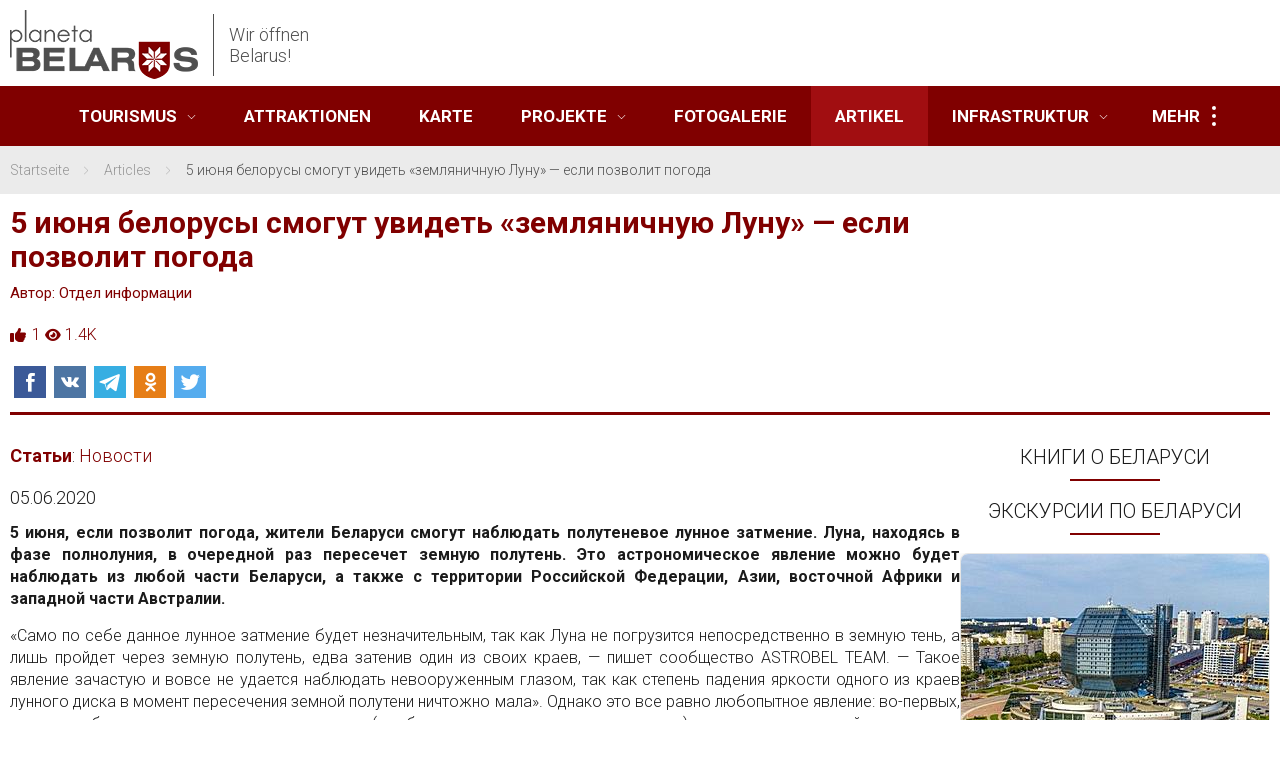

--- FILE ---
content_type: text/html; charset=UTF-8
request_url: https://de.planetabelarus.by/publications/5-iyunya-belorusy-smogut-uvidet-zemlyanichnuyu-lunu-esli-pozvolit-pogoda/
body_size: 40544
content:
<!DOCTYPE html>

<html xml:lang="de" lang="de">
<head>
		<meta charset="utf-8" />
		<title>5 июня белорусы смогут увидеть «земляничную Луну» — если позволит погода</title>
		<meta http-equiv="X-UA-Compatible" content="IE=edge" />
		<meta name="viewport" content="width=device-width, initial-scale=1.0, maximum-scale=1" />

		<meta name="twitter:card" content="summary_large_image"/>
<meta name="twitter:image" content="https://de.planetabelarus.by:443/upload/iblock/7bf/7bf4726f158b8610562a0675eccc20cf.jpg">
<meta property="og:image" content="https://de.planetabelarus.by:443/upload/iblock/7bf/7bf4726f158b8610562a0675eccc20cf.jpg">
<meta property="og:title" content="5 июня белорусы смогут увидеть «земляничную Луну» — если позволит погода">
<meta property="og:description" content="5 июня белорусы смогут увидеть «земляничную Луну»">
<meta property="og:type" content="article"/>

<!-- Hreflang -->
<link rel="alternate" hreflang="ru" href="/publications/5-iyunya-belorusy-smogut-uvidet-zemlyanichnuyu-lunu-esli-pozvolit-pogoda/"/>
<link rel="alternate" hreflang="x-default" href="/publications/5-iyunya-belorusy-smogut-uvidet-zemlyanichnuyu-lunu-esli-pozvolit-pogoda/"/>

		
		<meta http-equiv="Content-Type" content="text/html; charset=UTF-8" />
<meta name="keywords" content="лунное затмение земляничная луна полутеневое затмение беларусь" />
<meta name="description" content="5 июня белорусы смогут увидеть «земляничную Луну»" />
<link href="//fonts.googleapis.com/css?family=Roboto:300,300i,400,400i,700&amp;subset=cyrillic" type="text/css" rel="stylesheet"/>
<link href="/local/templates/main/css/detail-two-column.css?176710027611038" type="text/css" rel="stylesheet" data-template-style="true"/>
<link href="/local/templates/main/styles.css?1766212479372" type="text/css" rel="stylesheet" data-template-style="true"/>
<link href="/local/templates/main/template_styles.css?176621247913172" type="text/css" rel="stylesheet" data-template-style="true"/>
<link href="/local/templates/main/css/bootstrap-grid.min.css?172458252251795" type="text/css" rel="stylesheet" data-template-style="true"/>
<link href="/local/templates/main/css/vanilla-calendar.min.css?173980159445833" type="text/css" rel="stylesheet" data-template-style="true"/>
<link href="/local/templates/main/css/swiper-bundle.min.css?173980164018457" type="text/css" rel="stylesheet" data-template-style="true"/>
<link href="/local/templates/main/css/air-datepicker.css?172370298319619" type="text/css" rel="stylesheet" data-template-style="true"/>
<link href="/local/templates/main/css/photoswipe.css?17269208797003" type="text/css" rel="stylesheet" data-template-style="true"/>
<link href="/local/templates/main/css/main.min.css?1763640370194206" type="text/css" rel="stylesheet" data-template-style="true"/>
<link href="/local/templates/main/css/vue-multiselect.css?16564954689383" type="text/css" rel="stylesheet" data-template-style="true"/>
<link href="/local/templates/main/css/fancybox.css?173980165725343" type="text/css" rel="stylesheet" data-template-style="true"/>
<link href="/local/templates/main/css/style.css?173686840015342" type="text/css" rel="stylesheet" data-template-style="true"/>
<link href="//code.jquery.com/ui/1.13.3/themes/base/jquery-ui.css" type="text/css" rel="stylesheet"/>
<link href="//cdn.jsdelivr.net/npm/@splidejs/splide@4.1.4/dist/css/splide.min.css" type="text/css" rel="stylesheet"/>
<link href="//cdnjs.cloudflare.com/ajax/libs/font-awesome/6.5.2/css/all.min.css" type="text/css" rel="stylesheet"/>
<script>if(!window.BX)window.BX={};if(!window.BX.message)window.BX.message=function(mess){if(typeof mess==='object'){for(let i in mess) {BX.message[i]=mess[i];} return true;}};</script>
<script>(window.BX||top.BX).message({"JS_CORE_LOADING":"Wird geladen...","JS_CORE_WINDOW_CLOSE":"Schließen","JS_CORE_WINDOW_EXPAND":"Öffnen","JS_CORE_WINDOW_NARROW":"Fenster minimieren","JS_CORE_WINDOW_SAVE":"Speichern","JS_CORE_WINDOW_CANCEL":"Abbrechen","JS_CORE_H":"h","JS_CORE_M":"m","JS_CORE_S":"s","JS_CORE_NO_DATA":"- Keine Daten -","JSADM_AI_HIDE_EXTRA":"Überflüssige Elemente ausblenden","JSADM_AI_ALL_NOTIF":"Alle Benachrichtigungen","JSADM_AUTH_REQ":"Anmeldung erforderlich","JS_CORE_WINDOW_AUTH":"Login","JS_CORE_IMAGE_FULL":"Vollgröße","JS_CORE_WINDOW_CONTINUE":"Fortfahren"});</script>

<script src="/bitrix/js/main/core/core.js?1768470738537531"></script>

<script>BX.Runtime.registerExtension({"name":"main.core","namespace":"BX","loaded":true});</script>
<script>BX.setJSList(["\/bitrix\/js\/main\/core\/core_ajax.js","\/bitrix\/js\/main\/core\/core_promise.js","\/bitrix\/js\/main\/polyfill\/promise\/js\/promise.js","\/bitrix\/js\/main\/loadext\/loadext.js","\/bitrix\/js\/main\/loadext\/extension.js","\/bitrix\/js\/main\/polyfill\/promise\/js\/promise.js","\/bitrix\/js\/main\/polyfill\/find\/js\/find.js","\/bitrix\/js\/main\/polyfill\/includes\/js\/includes.js","\/bitrix\/js\/main\/polyfill\/matches\/js\/matches.js","\/bitrix\/js\/ui\/polyfill\/closest\/js\/closest.js","\/bitrix\/js\/main\/polyfill\/fill\/main.polyfill.fill.js","\/bitrix\/js\/main\/polyfill\/find\/js\/find.js","\/bitrix\/js\/main\/polyfill\/matches\/js\/matches.js","\/bitrix\/js\/main\/polyfill\/core\/dist\/polyfill.bundle.js","\/bitrix\/js\/main\/core\/core.js","\/bitrix\/js\/main\/polyfill\/intersectionobserver\/js\/intersectionobserver.js","\/bitrix\/js\/main\/lazyload\/dist\/lazyload.bundle.js","\/bitrix\/js\/main\/polyfill\/core\/dist\/polyfill.bundle.js","\/bitrix\/js\/main\/parambag\/dist\/parambag.bundle.js"]);
</script>
<script>BX.Runtime.registerExtension({"name":"pull.protobuf","namespace":"BX","loaded":true});</script>
<script>BX.Runtime.registerExtension({"name":"rest.client","namespace":"window","loaded":true});</script>
<script>(window.BX||top.BX).message({"pull_server_enabled":"Y","pull_config_timestamp":1739899086,"shared_worker_allowed":"Y","pull_guest_mode":"N","pull_guest_user_id":0,"pull_worker_mtime":1744711457});(window.BX||top.BX).message({"PULL_OLD_REVISION":"Diese Seite muss neu geladen werden, damit die Website korrekt funktioniert."});</script>
<script>BX.Runtime.registerExtension({"name":"pull.client","namespace":"BX","loaded":true});</script>
<script>BX.Runtime.registerExtension({"name":"pull","namespace":"window","loaded":true});</script>
<script>(window.BX||top.BX).message({"LANGUAGE_ID":"de","FORMAT_DATE":"MM\/DD\/YYYY","FORMAT_DATETIME":"MM\/DD\/YYYY H:MI:SS T","COOKIE_PREFIX":"BITRIX_SM","SERVER_TZ_OFFSET":"10800","UTF_MODE":"Y","SITE_ID":"l3","SITE_DIR":"\/","USER_ID":"","SERVER_TIME":1768672011,"USER_TZ_OFFSET":0,"USER_TZ_AUTO":"Y","bitrix_sessid":"362aaf40ea78dc806eaa9f5438663ea6"});</script>


<script src="/bitrix/js/pull/protobuf/protobuf.js?1656494798274055"></script>
<script src="/bitrix/js/pull/protobuf/model.js?165649479870928"></script>
<script src="/bitrix/js/rest/client/rest.client.js?165649481117414"></script>
<script src="/bitrix/js/pull/client/pull.client.js?174603329683861"></script>
<script src="//code.jquery.com/jquery-3.7.1.js"></script>
<script src="//code.jquery.com/ui/1.13.3/jquery-ui.js"></script>
<script src="/bitrix/js/main/ajax.js?165649480935509"></script>
<script src="https://unpkg.com/vue-multiselect@2.1.0/dist/vue-multiselect.min.js"></script>
<script src="//cdn.jsdelivr.net/npm/@splidejs/splide@4.1.4/dist/js/splide.min.js"></script>
<script src="/bitrix/js/main/cphttprequest.js?16564948096104"></script>
<script>
					(function () {
						"use strict";

						var counter = function ()
						{
							var cookie = (function (name) {
								var parts = ("; " + document.cookie).split("; " + name + "=");
								if (parts.length == 2) {
									try {return JSON.parse(decodeURIComponent(parts.pop().split(";").shift()));}
									catch (e) {}
								}
							})("BITRIX_CONVERSION_CONTEXT_l3");

							if (cookie && cookie.EXPIRE >= BX.message("SERVER_TIME"))
								return;

							var request = new XMLHttpRequest();
							request.open("POST", "/bitrix/tools/conversion/ajax_counter.php", true);
							request.setRequestHeader("Content-type", "application/x-www-form-urlencoded");
							request.send(
								"SITE_ID="+encodeURIComponent("l3")+
								"&sessid="+encodeURIComponent(BX.bitrix_sessid())+
								"&HTTP_REFERER="+encodeURIComponent(document.referrer)
							);
						};

						if (window.frameRequestStart === true)
							BX.addCustomEvent("onFrameDataReceived", counter);
						else
							BX.ready(counter);
					})();
				</script>
<script>var ajaxMessages = {wait:"Herunterladen..."};</script>
<meta property="og:site_name" content="lang-de.planetabelarus.by" />
<meta name="twitter:site" content="lang-de.planetabelarus.by" />
<meta name="twitter:domain" content="de.planetabelarus.by:443" />
<meta property="og:title" content="5 июня белорусы смогут увидеть «земляничную Луну» — если позволит погода" />
<meta name="twitter:title" content="5 июня белорусы смогут увидеть «земляничную Луну» — если позволит погода" />
<meta property="og:type" content="article" />
<meta property="og:image" content="https://de.planetabelarus.by:443/logo.png" />
<link rel="image_src" href="https://de.planetabelarus.by:443/logo.png"  />
<meta name="twitter:image:src" content="https://de.planetabelarus.by:443/logo.png" />
<meta property="og:url" content="https://de.planetabelarus.by:443/publications/5-iyunya-belorusy-smogut-uvidet-zemlyanichnuyu-lunu-esli-pozvolit-pogoda/" />
<meta property="og:description" content="5 июня белорусы смогут увидеть «земляничную Луну»" />
<meta name="twitter:description" content="5 июня белорусы смогут увидеть «земляничную Луну»" />



<script src="/local/templates/main/js/photoswipe.umd.min.js?172692190554495"></script>
<script src="/local/templates/main/js/photoswipe-lightbox.umd.min.js?172692190514569"></script>
<script src="/local/templates/main/js/bootstrap.bundle.min.js?172458254380721"></script>
<script src="/local/templates/main/js/swiper-bundle.min.js?1739801677153365"></script>
<script src="/local/templates/main/js/fancybox.umd.js?1739801689142361"></script>
<script src="/local/templates/main/js/moment.min.js?173980170258912"></script>
<script src="/local/templates/main/js/slick.js?173980172989981"></script>
<script src="/local/templates/main/js/vanilla-calendar.min.js?173980174142742"></script>
<script src="/local/templates/main/js/air-datepicker.js?172370579048711"></script>
<script src="/local/templates/main/js/jquery.datepicker.extension.range.min.js?17104171466076"></script>
<script src="/local/templates/main/js/modernizr-3.2.0.min.js?16564954684460"></script>
<script src="/local/templates/main/js/kemoji.js?165649546815734"></script>
<script src="/local/templates/main/js/custom.js?176250703740075"></script>
<script src="/local/templates/main/js/main.min.js?1741613478108963"></script>


		<link rel="shortcut icon" href="/favicon.ico" />

		
		<!-- uSocial -->
		<script  src="https://platform-api.sharethis.com/js/sharethis.js#property=67b4c5e0bc16930012085742&product=inline-share-buttons&source=platform" async="async"></script>
		<!-- /uSocial -->

		<!-- uSocial -->
		<script async src="https://usocial.pro/usocial/usocial.js?uid=76c3d0a84ef73256&v=6.1.5" data-script="usocial" charset="utf-8"></script>
		<!-- /uSocial -->
 

	    <script src="https://api-maps.yandex.ru/v3/?apikey=12cb21ce-fc82-4f81-a58d-ecaf188ac613&lang=ru_RU" ></script>
    


		<!-- Yandex.RTB 
		<script>window.yaContextCb=window.yaContextCb||[]</script>
		<script src="https://yandex.ru/ads/system/context.js" async></script>-->

</head>
<body>
		<script>
		BX.message({'CHK_FORM_ERR_MES':'<div class=\'err_mess\'>Bitte füllen Sie die erforderlichen Felder aus!<\/div>','LOGO_TEXT_HEADER':'Wir öffnen <br> Belarus!','TITLE':'Шапка сайта EN'});
	</script>

<!--		<script data-skip-moving="true" src="https://yastatic.net/browser-updater/v1/script.js" charset="utf-8"></script>
		<script data-skip-moving="true">var yaBrowserUpdater = new ya.browserUpdater.init({"lang":"ru","browsers":{"yabrowser":"15.10","chrome":"52","ie":"10","opera":"40","safari":"6.1","fx":"47"},"theme":"red"});</script>-->

		
		
		<header class="header">
			<div class="header__top">
				<div class="main-container">
					<div class="header__left">
						<a href="/" class="logo"><img src="/local/templates/main/images/logo.png" alt=""><span>Wir öffnen <br> Belarus!</span></a>
											</div>
						<div class="toggle-menu">
							<span class="toggle-menu__line"></span>
						</div>
					</div>
				</div>
			</div>
			<div class="shadow-nav"></div>
			<nav class="nav">
				<div class="main-container">
					<div class="mobile-nav">
						<div class="header__personal">
							
	<div class="auth">
		<a class="auth-lnk js-popup-lnk" href="#login-popup"><svg class="icon icon-log-in"><use xlink:href="#icon-log-in"></use></svg>Sign in</a>
		<a class="auth-lnk" href="/personal/?register=yes"><svg class="icon icon-key"><use xlink:href="#icon-key"></use></svg>Registration</a>
	</div>
							</div>
						<div class="header__search">
							<form  action="/search/index.php">
	<input name="s" type="hidden" value="Suche">
	<input class="search-field" name="q" type="text" placeholder="Alle Abschnitte der Website durchsuchen" autocomplete="off">
	<button class="icon" type="submit"><svg class="icon icon-search"><use xlink:href="#icon-search"></use></svg></button>
</form>

						</div>
					</div>
					<div class="menu-wrp">
						
<table class="menu unvisible">
	<tbody>
		<tr>
			

					
					
													<td class="menu__item unvisible">
								<div class="menu__item-wrp">
									<div class="menu__lnk-wrp">
																					<a href="/tours/" class="menu__lnk ">Tourismus<svg class="icon icon-down-arrow"><use xlink:href="#icon-down-arrow"></use></svg></a>
																				<span class="menu__mob-plus"></span>
									</div>
									<div class="submenu">
						
					
								

					
					
						
															<div class="menu__item-wrp"><div class="submenu__item"><a class="" href="/tours/ekskursionnye-tury/">Экскурсионные туры</a></div></div>
													
					
								

					
					
						
															<div class="menu__item-wrp"><div class="submenu__item"><a class="" href="/tours/samostoyatelnye-marshruty/">Routen rund um Belarus</a></div></div>
													
					
								

					
					
						
															<div class="menu__item-wrp"><div class="submenu__item"><a class="" href="/tours/aktivnyy-otdykh/">Активный отдых</a></div></div>
													
					
								

					
					
						
															<div class="menu__item-wrp"><div class="submenu__item"><a class="" href="/tours/ekskursii/">Экскурсии</a></div></div>
													
					
								

					
					
						
															<div class="menu__item-wrp"><div class="submenu__item"><a class="" href="/tours/onlayn-bronirovanie/">Online-Buchung</a></div></div>
													
					
								

					
					
						
															<div class="menu__item-wrp"><div class="submenu__item"><a class="" href="/drive/">Own Route</a></div></div>
													
					
								

											</div></div></td>					
					
						
															<td class="menu__item unvisible">
									<div class="menu__item-wrp">
										<div class="menu__lnk-wrp">
											<a href="/sights/" class="menu__lnk ">Attraktionen</a>

										</div>
									</div>
								</td>
													
					
								

					
					
						
															<td class="menu__item unvisible">
									<div class="menu__item-wrp">
										<div class="menu__lnk-wrp">
											<a href="/map/" class="menu__lnk ">Karte</a>

										</div>
									</div>
								</td>
													
					
								

					
					
													<td class="menu__item unvisible">
								<div class="menu__item-wrp">
									<div class="menu__lnk-wrp">
																					<a href="/projects/" class="menu__lnk ">Projekte<svg class="icon icon-down-arrow"><use xlink:href="#icon-down-arrow"></use></svg></a>
																				<span class="menu__mob-plus"></span>
									</div>
									<div class="submenu">
						
					
								

					
					
						
															<div class="menu__item-wrp"><div class="submenu__item"><a class="" href="http://de.bresttravel.by/">«Region Brest»</a></div></div>
													
					
								

					
					
						
															<div class="menu__item-wrp"><div class="submenu__item"><a class="" href="https://minskpass.planetabelarus.com/">«Gästekarte»</a></div></div>
													
					
								

					
					
						
															<div class="menu__item-wrp"><div class="submenu__item"><a class="" href="https://ohota.planetabelarus.by/">«Die Jagd in Belarus»</a></div></div>
													
					
								

					
					
						
															<div class="menu__item-wrp"><div class="submenu__item"><a class="" href="https://svir.planetabelarus.by/">«Die Svir-Region»</a></div></div>
													
					
								

											</div></div></td>					
					
						
															<td class="menu__item unvisible">
									<div class="menu__item-wrp">
										<div class="menu__lnk-wrp">
											<a href="/photogallery/" class="menu__lnk ">Fotogalerie</a>

										</div>
									</div>
								</td>
													
					
								

					
					
						
															<td class="menu__item unvisible">
									<div class="menu__item-wrp">
										<div class="menu__lnk-wrp">
											<a href="/publications/" class="menu__lnk menu__lnk_active">Artikel</a>

										</div>
									</div>
								</td>
													
					
								

					
					
													<td class="menu__item unvisible">
								<div class="menu__item-wrp">
									<div class="menu__lnk-wrp">
																					<a href="/infrastructure/" class="menu__lnk ">Infrastruktur<svg class="icon icon-down-arrow"><use xlink:href="#icon-down-arrow"></use></svg></a>
																				<span class="menu__mob-plus"></span>
									</div>
									<div class="submenu">
						
					
								

					
					
						
															<div class="menu__item-wrp"><div class="submenu__item"><a class="" href="/infrastructure/prozhivanie/">ACCOMMODATION</a></div></div>
													
					
								

											</div></div></td>					
					
						
															<td class="menu__item unvisible">
									<div class="menu__item-wrp">
										<div class="menu__lnk-wrp">
											<a href="/events/" class="menu__lnk ">Veranstaltungen</a>

										</div>
									</div>
								</td>
													
					
								

					
					
						
															<td class="menu__item unvisible">
									<div class="menu__item-wrp">
										<div class="menu__lnk-wrp">
											<a href="/persons/" class="menu__lnk ">Personen</a>

										</div>
									</div>
								</td>
													
					
								

					
					
						
															<td class="menu__item unvisible">
									<div class="menu__item-wrp">
										<div class="menu__lnk-wrp">
											<a href="/o-proekte/" class="menu__lnk ">Über das Projekt</a>

										</div>
									</div>
								</td>
													
					
								

					
					
						
															<td class="menu__item unvisible">
									<div class="menu__item-wrp">
										<div class="menu__lnk-wrp">
											<a href="/partnery/" class="menu__lnk ">Partner</a>

										</div>
									</div>
								</td>
													
					
								
						<td class="menu__item unvisible nosave js-dropdown">
				<div class="more-menu-wrap">
					<span class="more-menu">Mehr<span></span></span>
					<ul class="dropdown-menu"></ul>
				</div>
			</td>
		</tr>
	</tbody>
</table>


					</div>
				</div>
			</nav>
		</header>
		<div class="main">
																		<div id="navigation">
							<div class="bx-breadcrumb_wrp"><div class="main-container"><div class="bx-breadcrumb  cl">
			<div class="bx-breadcrumb-item" id="bx_breadcrumb_0" itemprop="itemListElement" itemscope itemtype="http://schema.org/ListItem">
				
				<a href="/" title="Startseite" itemprop="item">
					<span itemprop="name">Startseite</span>
				</a>
				<meta itemprop="position" content="1">
			</div>
			<div class="bx-breadcrumb-item" id="bx_breadcrumb_1" itemprop="itemListElement" itemscope itemtype="http://schema.org/ListItem">
				<svg class="icon icon-right-arrow"><use xmlns:xlink="http://www.w3.org/1999/xlink" xlink:href="#icon-right-arrow"></use></svg>
				<a href="/publications/" title="Articles" itemprop="item">
					<span itemprop="name">Articles</span>
				</a>
				<meta itemprop="position" content="2">
			</div>
			<div class="bx-breadcrumb-item" itemprop="itemListElement" itemscope itemtype="http://schema.org/ListItem">
				<svg class="icon icon-right-arrow"><use xmlns:xlink="http://www.w3.org/1999/xlink" xlink:href="#icon-right-arrow"></use></svg>
				<span itemprop="name">5 июня белорусы смогут увидеть «земляничную Луну» — если позволит погода</span>
				<meta itemprop="position" content="3">
			</div><div style="clear:both"></div></div></div></div>						</div>
															 <div class="main__top-wrp">
    <div class="main__top detail-place-page">
        <div class="main-container">
            <div class="place-top">
                <h1 class="publications">5 июня белорусы смогут увидеть «земляничную Луну» — если позволит погода</h1>
                
                <div class="place-top__authors">
                                            <div>Автор: Отдел информации</div>
                                        
                    
                    
                                    </div>
                
                <div class="place-top__views">
                    
                    <!-- ЛЕВАЯ ГРУППА: Лайк + Просмотры (Оборачиваем их в div) -->
                    <div class="place-top__left">
                        <span class="views-block" id="vote_32594">
<script >
if(!window.voteScript) window.voteScript =
{
	trace_vote: function(div, flag)
	{
		var my_div;
		var r = div.id.match(/^vote_(\d+)_(\d+)$/);
		for(var i = r[2]; i >= 0; i--)
		{
			my_div = document.getElementById('vote_'+r[1]+'_'+i);
			if(my_div)
			{
				if(flag)
				{
					if(!my_div.saved_class)
						my_div.saved_className = my_div.className;
					/*if(my_div.className!='likes')
						my_div.className = 'likes';*/
				}
				else
				{
					if(my_div.saved_className && my_div.className != my_div.saved_className)
						my_div.className = my_div.saved_className;
				}
			}
		}
		i = r[2]+1;
		while(my_div = document.getElementById('vote_'+r[1]+'_'+i))
		{
			if(my_div.saved_className && my_div.className != my_div.saved_className)
				my_div.className = my_div.saved_className;
			i++;
		}
	},
		do_vote: function(div, parent_id, arParams)
	{
		var r = div.id.match(/^vote_(\d+)_(\d+)$/);

		var vote_id = r[1];
		var vote_value = r[2];

		function __handler(data)
		{
			var obContainer = document.getElementById(parent_id);
			if (obContainer)
			{
				obContainer.innerHTML = data;
				//16a Мы предполагаем, что шаблон содержит только один элемент (например div или table)
				/*var obResult = document.createElement("DIV");
				obResult.innerHTML = data;
				obContainer.parentNode.replaceChild(obResult.firstChild, obContainer);*/
			}
		}

		//BX('wait_' + parent_id).innerHTML = BX.message('JS_CORE_LOADING');
				arParams['vote'] = 'Y';
		arParams['vote_id'] = vote_id;
		arParams['rating'] = vote_value;
				BX.ajax.post(
			'/bitrix/components/bitrix/iblock.vote/component.php',
			arParams,
			__handler
		);
			}
}
</script>
		    <span id="vote_32594_0" class="star-active star-empty" title="like" onmouseover="voteScript.trace_vote(this, true);" onmouseout="voteScript.trace_vote(this, false)" onclick="voteScript.do_vote(this, 'vote_32594', {'SESSION_PARAMS':'3052a38f2c6af14dae8010c9dddc339b','PAGE_PARAMS':{'ELEMENT_ID':'32594'},'sessid':'362aaf40ea78dc806eaa9f5438663ea6','AJAX_CALL':'Y'})" style="display: flex; align-items: center; justify-content: center; cursor: pointer;">
	        <i class="fa-solid fa-thumbs-up" style="font-size: 16px;"></i>
	        	            <span style="padding-left: 6px; line-height: 1;" id="wait_vote_32594">1</span>
	        	    </span>
		</span>
                        
                        <span class="views-block">
                            <i class="place-icon fas fa-eye"></i>1.4K                        </span>
                    </div>
                    <!-- /КОНЕЦ ЛЕВОЙ ГРУППЫ -->

                    <!-- ПРАВАЯ ГРУППА: Языки -->
                    
                </div>

                <!-- Соцсети остаются ниже, как на скриншоте -->
                <div class="uSocial-Share" style="padding-top: 10px; padding-bottom: 10px;" data-pid="c2c53e6d64f9d9a73538c1e91c450099" data-type="share" data-options="rect,style1,default,absolute,horizontal,size32,eachCounter0,counter0,nomobile,mobile_position_right" data-social="fb,vk,telegram,ok,twi"></div>
            </div>
        </div>
    </div>
</div>

<!-- ===== КОНЕЦ БЛОКА SEO ===== -->

<div class="main__content cl">
    <div class="detail-wrapper">
        <div class="detail-main">
            <div class="place sight-detail">
                <!--'start_frame_cache_y0XwfU'-->	<div class="main-container">
<div class="banner cl">
	<div class="main-row">
		</div>
</div>
	</div>
<!--'end_frame_cache_y0XwfU'-->
                <div class="main-container">
                    <div class="main__news-date">
                        <div class="nested-div">
                            <a class="nested-link" href="/publications/"><b>Статьи</b></a>:
                                                                                                <a class="nested-link" href="/publications/filter/rubrics-is-r-102/">Новости</a>&nbsp;
                                                                                    </div>
                        <br>
                        05.06.2020                    </div>
                    
                    <div class="cnt">
                        <p>
 <b>5 июня, если позволит погода, жители Беларуси смогут наблюдать полутеневое лунное затмение. Луна, находясь в фазе полнолуния, в очередной раз пересечет земную полутень. Это астрономическое явление можно будет наблюдать из любой части Беларуси, а также с территории Российской Федерации, Азии, восточной Африки и западной части Австралии.</b>
</p>
<p>
	 «Само по себе данное лунное затмение будет незначительным, так как Луна не погрузится непосредственно в земную тень, а лишь пройдет через земную полутень, едва затенив один из своих краев, — пишет сообщество ASTROBEL TEAM. — Такое явление зачастую и вовсе не удается наблюдать невооруженным глазом, так как степень падения яркости одного из краев лунного диска в момент пересечения земной полутени ничтожно мала». Однако это все равно любопытное явление: во-первых, сами по себе затмения происходят не так часто (особенно в умеренных и полярных зонах), а, во-вторых, пожалуй, даже самое незначительное затмение представляет интерес для любителей астрономии.
</p>
<p>
	 Максимальный процент погружения Луны в земную полутень составит 59%. Все продлится 3 часа 23 минуты.
</p>
<p>
	 Хронология полутеневого лунного затмения в Минске и Беларуси 5 июня 2020 года (по минскому времени):
</p>
<p>
	 20.43 — начало полутеневого затмения Луны (за горизонтом);
</p>
<p>
	 21.17 — восход Луны 5 июня;
</p>
<p>
	 21.35 — заход Солнца 5 июня;
</p>
<p>
	 22.25 — момент максимума полутеневого лунного затмения (Луна будет наиболее близко к центру земной тени);
</p>
<p>
	 00.06 — окончание полутеневого лунного затмения 6 июня.
</p>
<p>
	 Как пишет издание AccuWeather, в Северной Америке полнолуние первого летнего месяца обычно называют «земляничной Луной», так как оно служило сигналом к сбору созревших плодов земляники.
</p>
<p>
Следующие затмения Луны ожидаются 5 июля и 3 августа. Кроме того, 19 июня произойдет затмение Луной Венеры, а 21 июня — кольцеобразное затмение Солнца.
</p>                    </div>

                                        <br>
                    <!--'start_frame_cache_2DJmFo'--><div class="banner cl">
	<div class="main-row">
		</div>
</div>
<!--'end_frame_cache_2DJmFo'-->                </div>
                <br>
                <div class="main-container">
                    <div align="center">
                        <div class="uSocial-Share" data-pid="c2c53e6d64f9d9a73538c1e91c450099" data-type="share" data-options="rect,style1,default,absolute,horizontal,size32,eachCounter0,counter0,nomobile,mobile_position_right" data-social="fb,vk,telegram,ok,twi"></div>
                    </div>
                </div>
            </div>
        </div>
        <aside class="detail-sidebar">
                                                        <div class="routes-header">Книги о Беларуси</div>
                <div class="routes-cards-wrapper prehidden books-wrapper">
                    <div class="routes-cards">
                        
                    </div>
                </div>
            
                                                        <div class="routes-header">Экскурсии по Беларуси</div>
                <div class="routes-cards-wrapper prehidden tours-wrapper">
                    <div class="routes-cards">
                        
            <div class="route-card">
            <a href="/tours/ekskursionnye-tury/obzornaya-ekskursiya-po-minsku-natsionalnaya-biblioteka/" target="_blank">
                <img src="/upload/iblock/49c/htvf0u6yfow69wlljonxc6mzql53xzdp.jpg" alt="">
            </a>
            <div class="route-card__body">
                <a class="route-card__ttl" href="/tours/ekskursionnye-tury/obzornaya-ekskursiya-po-minsku-natsionalnaya-biblioteka/" target="_blank">
                                    </a>
                <p class="route-card__txt">
                                    </p>
            </div>
        </div>
            <div class="route-card">
            <a href="/tours/ekskursionnye-tury/korolevskiy-grodno-i-avgustovskiy-kanal/" target="_blank">
                <img src="/upload/iblock/d27/5lb93cgydpcv2dqulw54cm39z1lfwnan.jpg" alt="">
            </a>
            <div class="route-card__body">
                <a class="route-card__ttl" href="/tours/ekskursionnye-tury/korolevskiy-grodno-i-avgustovskiy-kanal/" target="_blank">
                                    </a>
                <p class="route-card__txt">
                                    </p>
            </div>
        </div>
            <div class="route-card">
            <a href="/tours/ekskursionnye-tury/memorialnyy-kompleks-khatyn/" target="_blank">
                <img src="/upload/iblock/448/m3qz95mflemh0iis2whauv888r6urn0g.jpg" alt="">
            </a>
            <div class="route-card__body">
                <a class="route-card__ttl" href="/tours/ekskursionnye-tury/memorialnyy-kompleks-khatyn/" target="_blank">
                                    </a>
                <p class="route-card__txt">
                                    </p>
            </div>
        </div>
            <div class="route-card">
            <a href="/tours/ekskursionnye-tury/obzornaya-ekskursiya-po-minsku/" target="_blank">
                <img src="/upload/iblock/7e7/4d63663xp0zs7p8emos2octpq8tnacgt.jpg" alt="">
            </a>
            <div class="route-card__body">
                <a class="route-card__ttl" href="/tours/ekskursionnye-tury/obzornaya-ekskursiya-po-minsku/" target="_blank">
                                    </a>
                <p class="route-card__txt">
                                    </p>
            </div>
        </div>
            <div class="route-card">
            <a href="/tours/ekskursionnye-tury/belorusskaya-mozaika/" target="_blank">
                <img src="/upload/iblock/0cb/5pkqv98fw0159tozcfu0hbi185eqiz53.jpg" alt="">
            </a>
            <div class="route-card__body">
                <a class="route-card__ttl" href="/tours/ekskursionnye-tury/belorusskaya-mozaika/" target="_blank">
                                    </a>
                <p class="route-card__txt">
                                    </p>
            </div>
        </div>
            <div class="route-card">
            <a href="/tours/ekskursionnye-tury/albaruthenia-brest-pushcha-2-dnya/" target="_blank">
                <img src="/upload/iblock/797/5q391jhk7dqzhbifbtrm4falmy8ex9gu.jpg" alt="">
            </a>
            <div class="route-card__body">
                <a class="route-card__ttl" href="/tours/ekskursionnye-tury/albaruthenia-brest-pushcha-2-dnya/" target="_blank">
                                    </a>
                <p class="route-card__txt">
                                    </p>
            </div>
        </div>
            <div class="route-card">
            <a href="/tours/ekskursionnye-tury/legendy-starogo-zaslavlya/" target="_blank">
                <img src="/upload/iblock/e33/9fy4uz6pb8btnw3tp3zojszm21zrw59m.jpg" alt="">
            </a>
            <div class="route-card__body">
                <a class="route-card__ttl" href="/tours/ekskursionnye-tury/legendy-starogo-zaslavlya/" target="_blank">
                                    </a>
                <p class="route-card__txt">
                                    </p>
            </div>
        </div>
            <div class="route-card">
            <a href="/tours/ekskursionnye-tury/velikoe-knyazhestvo-sula/" target="_blank">
                <img src="/upload/iblock/266/03n6xbw2v2ktqj3mteddfrbgzbr1xz5l.jpg" alt="">
            </a>
            <div class="route-card__body">
                <a class="route-card__ttl" href="/tours/ekskursionnye-tury/velikoe-knyazhestvo-sula/" target="_blank">
                                    </a>
                <p class="route-card__txt">
                                    </p>
            </div>
        </div>
            <div class="route-card">
            <a href="/tours/ekskursionnye-tury/stranitsy-kamennoy-letopisi/" target="_blank">
                <img src="/upload/iblock/ad9/frcgyqzmg4f6v2uy324cxapcnbhr0syg.jpg" alt="">
            </a>
            <div class="route-card__body">
                <a class="route-card__ttl" href="/tours/ekskursionnye-tury/stranitsy-kamennoy-letopisi/" target="_blank">
                                    </a>
                <p class="route-card__txt">
                                    </p>
            </div>
        </div>
            <div class="route-card">
            <a href="/tours/ekskursionnye-tury/dvortsy-vostochnoy-belarusi/" target="_blank">
                <img src="/upload/iblock/559/yb0c32fje7l8kj36cv5a9gz80lm8lkog.jpg" alt="">
            </a>
            <div class="route-card__body">
                <a class="route-card__ttl" href="/tours/ekskursionnye-tury/dvortsy-vostochnoy-belarusi/" target="_blank">
                                    </a>
                <p class="route-card__txt">
                                    </p>
            </div>
        </div>
            <div class="route-card">
            <a href="/tours/ekskursionnye-tury/shchuchynshchyna/" target="_blank">
                <img src="/upload/iblock/968/o63t105zf7dmiykzqdrcicv9jnin7nxh.jpg" alt="">
            </a>
            <div class="route-card__body">
                <a class="route-card__ttl" href="/tours/ekskursionnye-tury/shchuchynshchyna/" target="_blank">
                                    </a>
                <p class="route-card__txt">
                                    </p>
            </div>
        </div>
            <div class="route-card">
            <a href="/tours/ekskursionnye-tury/albaruthenia-nesvizh-mir-2-dnya/" target="_blank">
                <img src="/upload/iblock/8a3/4g5u4l43pzwtu0qnh127ct2ld0b5j7ke.jpg" alt="">
            </a>
            <div class="route-card__body">
                <a class="route-card__ttl" href="/tours/ekskursionnye-tury/albaruthenia-nesvizh-mir-2-dnya/" target="_blank">
                                    </a>
                <p class="route-card__txt">
                                    </p>
            </div>
        </div>
            <div class="route-card">
            <a href="/tours/ekskursionnye-tury/albaruthenia-grodno-avgustovskiy-kanal-2-dnya/" target="_blank">
                <img src="/upload/iblock/0f9/9mhmwoi3s5g4pqbljpgbp41j1bllo6w4.jpg" alt="">
            </a>
            <div class="route-card__body">
                <a class="route-card__ttl" href="/tours/ekskursionnye-tury/albaruthenia-grodno-avgustovskiy-kanal-2-dnya/" target="_blank">
                                    </a>
                <p class="route-card__txt">
                                    </p>
            </div>
        </div>
            <div class="route-card">
            <a href="/tours/ekskursionnye-tury/vostochnyy-ekspress/" target="_blank">
                <img src="/upload/iblock/393/lu6sut23270f2aiak89733limwemuwy1.jpg" alt="">
            </a>
            <div class="route-card__body">
                <a class="route-card__ttl" href="/tours/ekskursionnye-tury/vostochnyy-ekspress/" target="_blank">
                                    </a>
                <p class="route-card__txt">
                                    </p>
            </div>
        </div>
            <div class="route-card">
            <a href="/tours/ekskursionnye-tury/sokrovishcha-polesya/" target="_blank">
                <img src="/upload/iblock/94a/qs0rm86b8ie5i4a1tbwdk5nd69trl08q.jpg" alt="">
            </a>
            <div class="route-card__body">
                <a class="route-card__ttl" href="/tours/ekskursionnye-tury/sokrovishcha-polesya/" target="_blank">
                                    </a>
                <p class="route-card__txt">
                                    </p>
            </div>
        </div>
            <div class="route-card">
            <a href="/tours/ekskursionnye-tury/almaznyy-venets-novogrudka/" target="_blank">
                <img src="/upload/iblock/487/of77ijpwxgiakxwjue81dyx0xo9jxf29.png" alt="">
            </a>
            <div class="route-card__body">
                <a class="route-card__ttl" href="/tours/ekskursionnye-tury/almaznyy-venets-novogrudka/" target="_blank">
                                    </a>
                <p class="route-card__txt">
                                    </p>
            </div>
        </div>
            <div class="route-card">
            <a href="/tours/ekskursionnye-tury/patriarkh-zemli-belorusskoy-minsk-polotsk/" target="_blank">
                <img src="/upload/iblock/70f/8xsconjyp8urnw7tzyhc88fpb3cmnend.jpg" alt="">
            </a>
            <div class="route-card__body">
                <a class="route-card__ttl" href="/tours/ekskursionnye-tury/patriarkh-zemli-belorusskoy-minsk-polotsk/" target="_blank">
                                    </a>
                <p class="route-card__txt">
                                    </p>
            </div>
        </div>
            <div class="route-card">
            <a href="/tours/ekskursionnye-tury/narochanskiy-kaleydoskop/" target="_blank">
                <img src="/upload/iblock/366/07rkttxz21bb0mw5ctytr24ej2rk0wu4.jpg" alt="">
            </a>
            <div class="route-card__body">
                <a class="route-card__ttl" href="/tours/ekskursionnye-tury/narochanskiy-kaleydoskop/" target="_blank">
                                    </a>
                <p class="route-card__txt">
                                    </p>
            </div>
        </div>
            <div class="route-card">
            <a href="/tours/ekskursionnye-tury/dudutki-obzornaya-ekskursiya-po-minsku/" target="_blank">
                <img src="/upload/iblock/3c1/43aw2lt9y0o02nlxflo1udry4x60i913.jpg" alt="">
            </a>
            <div class="route-card__body">
                <a class="route-card__ttl" href="/tours/ekskursionnye-tury/dudutki-obzornaya-ekskursiya-po-minsku/" target="_blank">
                                    </a>
                <p class="route-card__txt">
                                    </p>
            </div>
        </div>
            <div class="route-card">
            <a href="/tours/ekskursionnye-tury/minsk-muzey-materialnoy-kultury-dudutki/" target="_blank">
                <img src="/upload/iblock/ac3/4aaiw0waqmd0x7096t58s8pit4j7vuln.jpg" alt="Minsk - Museum für materielle Kultur &quot;Dudutki&quot;">
            </a>
            <div class="route-card__body">
                <a class="route-card__ttl" href="/tours/ekskursionnye-tury/minsk-muzey-materialnoy-kultury-dudutki/" target="_blank">
                    Minsk - Museum für materielle Kultur &quot;Dudutki&quot;                </a>
                <p class="route-card__txt">
                    Ernsthafter Ausflug ohne ernsthafte Abenteuer                </p>
            </div>
        </div>
            <div class="route-card">
            <a href="/tours/ekskursionnye-tury/volshebnyy-fonar-oshmyan/" target="_blank">
                <img src="/upload/iblock/f57/7qdsp13hvj9r16hpj2mq9230xvb7yxps.jpg" alt="">
            </a>
            <div class="route-card__body">
                <a class="route-card__ttl" href="/tours/ekskursionnye-tury/volshebnyy-fonar-oshmyan/" target="_blank">
                                    </a>
                <p class="route-card__txt">
                                    </p>
            </div>
        </div>
            <div class="route-card">
            <a href="/tours/ekskursionnye-tury/v-krayu-vertlyavoy-kamyshovki/" target="_blank">
                <img src="/upload/iblock/56a/0p7w62zybcgkkex8v40makmjwgyfb4wp.jpg" alt="">
            </a>
            <div class="route-card__body">
                <a class="route-card__ttl" href="/tours/ekskursionnye-tury/v-krayu-vertlyavoy-kamyshovki/" target="_blank">
                                    </a>
                <p class="route-card__txt">
                                    </p>
            </div>
        </div>
            <div class="route-card">
            <a href="/tours/ekskursionnye-tury/albaruthenia-polotsk-vitebsk-2-dnya/" target="_blank">
                <img src="/upload/iblock/b1f/ioocndyakheri57eqhng60lu4dpv8l61.jpg" alt="">
            </a>
            <div class="route-card__body">
                <a class="route-card__ttl" href="/tours/ekskursionnye-tury/albaruthenia-polotsk-vitebsk-2-dnya/" target="_blank">
                                    </a>
                <p class="route-card__txt">
                                    </p>
            </div>
        </div>
            <div class="route-card">
            <a href="/tours/ekskursionnye-tury/albaruthenia-gomel-vetka-2-dnya/" target="_blank">
                <img src="/upload/iblock/e4e/n1bcfy9yqpsi6k7s52fk7pap1ld5uula.jpg" alt="">
            </a>
            <div class="route-card__body">
                <a class="route-card__ttl" href="/tours/ekskursionnye-tury/albaruthenia-gomel-vetka-2-dnya/" target="_blank">
                                    </a>
                <p class="route-card__txt">
                                    </p>
            </div>
        </div>
            <div class="route-card">
            <a href="/tours/ekskursionnye-tury/volkovysskie-rossypi/" target="_blank">
                <img src="/upload/iblock/37a/53i1x7j4vcbia9p86nm7cevf4ltjf4la.jpg" alt="">
            </a>
            <div class="route-card__body">
                <a class="route-card__ttl" href="/tours/ekskursionnye-tury/volkovysskie-rossypi/" target="_blank">
                                    </a>
                <p class="route-card__txt">
                                    </p>
            </div>
        </div>
            <div class="route-card">
            <a href="/tours/ekskursionnye-tury/smak-belorusskikh-mestechek/" target="_blank">
                <img src="/upload/iblock/667/kusorp85dnof65lq18qphkk6zkr3xtaz.jpg" alt="">
            </a>
            <div class="route-card__body">
                <a class="route-card__ttl" href="/tours/ekskursionnye-tury/smak-belorusskikh-mestechek/" target="_blank">
                                    </a>
                <p class="route-card__txt">
                                    </p>
            </div>
        </div>
            <div class="route-card">
            <a href="/tours/ekskursionnye-tury/safari-po-belorusski/" target="_blank">
                <img src="/upload/iblock/c61/k52vohiud41hycubo4pmsplseo00o6gt.jpg" alt="">
            </a>
            <div class="route-card__body">
                <a class="route-card__ttl" href="/tours/ekskursionnye-tury/safari-po-belorusski/" target="_blank">
                                    </a>
                <p class="route-card__txt">
                                    </p>
            </div>
        </div>
            <div class="route-card">
            <a href="/tours/ekskursionnye-tury/volozhinskie-gostintsy-s-mirom-pchel/" target="_blank">
                <img src="/upload/iblock/e53/ibkbhc3l1b6u0xnkr0pltaxn8lfiq3qt.jpg" alt="">
            </a>
            <div class="route-card__body">
                <a class="route-card__ttl" href="/tours/ekskursionnye-tury/volozhinskie-gostintsy-s-mirom-pchel/" target="_blank">
                                    </a>
                <p class="route-card__txt">
                                    </p>
            </div>
        </div>
            <div class="route-card">
            <a href="/tours/ekskursionnye-tury/taki-da-bobruysk-/" target="_blank">
                <img src="/upload/iblock/e1c/mpe5f40ed2eb960rdaddtqdqtxp7om2u.jpg" alt="">
            </a>
            <div class="route-card__body">
                <a class="route-card__ttl" href="/tours/ekskursionnye-tury/taki-da-bobruysk-/" target="_blank">
                                    </a>
                <p class="route-card__txt">
                                    </p>
            </div>
        </div>
            <div class="route-card">
            <a href="/tours/ekskursionnye-tury/albaruthenia-pinsk-motol-2-dnya/" target="_blank">
                <img src="/upload/iblock/5b3/73uc9js1keungfrrg720gl12zngcpv2g.jpg" alt="">
            </a>
            <div class="route-card__body">
                <a class="route-card__ttl" href="/tours/ekskursionnye-tury/albaruthenia-pinsk-motol-2-dnya/" target="_blank">
                                    </a>
                <p class="route-card__txt">
                                    </p>
            </div>
        </div>
            <div class="route-card">
            <a href="/tours/ekskursionnye-tury/slonimskoe-ozherele/" target="_blank">
                <img src="/upload/iblock/482/51sdnr5tua3ev3uo3am6vaxuipvhi99l.jpg" alt="">
            </a>
            <div class="route-card__body">
                <a class="route-card__ttl" href="/tours/ekskursionnye-tury/slonimskoe-ozherele/" target="_blank">
                                    </a>
                <p class="route-card__txt">
                                    </p>
            </div>
        </div>
            <div class="route-card">
            <a href="/tours/ekskursionnye-tury/slutskaya-persiarnya/" target="_blank">
                <img src="/upload/iblock/ec6/pqnagcxkt8wr1awotbxe6c6lafd7grxe.jpg" alt="">
            </a>
            <div class="route-card__body">
                <a class="route-card__ttl" href="/tours/ekskursionnye-tury/slutskaya-persiarnya/" target="_blank">
                                    </a>
                <p class="route-card__txt">
                                    </p>
            </div>
        </div>
            <div class="route-card">
            <a href="/tours/ekskursionnye-tury/zhivopisnyy-vitebsk/" target="_blank">
                <img src="/upload/iblock/2c3/wydn0kdf4o01vcmag8c4cp7uy3zdthwi.jpg" alt="">
            </a>
            <div class="route-card__body">
                <a class="route-card__ttl" href="/tours/ekskursionnye-tury/zhivopisnyy-vitebsk/" target="_blank">
                                    </a>
                <p class="route-card__txt">
                                    </p>
            </div>
        </div>
            <div class="route-card">
            <a href="/tours/ekskursionnye-tury/tryptsikh-vushachchyny/" target="_blank">
                <img src="/upload/iblock/7b8/xmu61kihn3fl8l17lnljzzf4uwnxrz0a.jpg" alt="">
            </a>
            <div class="route-card__body">
                <a class="route-card__ttl" href="/tours/ekskursionnye-tury/tryptsikh-vushachchyny/" target="_blank">
                                    </a>
                <p class="route-card__txt">
                                    </p>
            </div>
        </div>
            <div class="route-card">
            <a href="/tours/ekskursionnye-tury/zvezda-polesya/" target="_blank">
                <img src="/upload/iblock/6c5/kllvx3n0qkgo9h1er4piuknv20tct0fg.jpg" alt="">
            </a>
            <div class="route-card__body">
                <a class="route-card__ttl" href="/tours/ekskursionnye-tury/zvezda-polesya/" target="_blank">
                                    </a>
                <p class="route-card__txt">
                                    </p>
            </div>
        </div>
            <div class="route-card">
            <a href="/tours/ekskursionnye-tury/albaruthenia-nesvizh-mir-2-dnya1756/" target="_blank">
                <img src="/upload/iblock/375/ic7mrp53aiuffufi55iya5ll73qz227t.jpg" alt="">
            </a>
            <div class="route-card__body">
                <a class="route-card__ttl" href="/tours/ekskursionnye-tury/albaruthenia-nesvizh-mir-2-dnya1756/" target="_blank">
                                    </a>
                <p class="route-card__txt">
                                    </p>
            </div>
        </div>
            <div class="route-card">
            <a href="/tours/ekskursionnye-tury/braslavskiy-kaleydoskop/" target="_blank">
                <img src="/upload/iblock/2cb/ms4la0y24e53uywptn3ifkslkxvrcbo0.jpg" alt="">
            </a>
            <div class="route-card__body">
                <a class="route-card__ttl" href="/tours/ekskursionnye-tury/braslavskiy-kaleydoskop/" target="_blank">
                                    </a>
                <p class="route-card__txt">
                                    </p>
            </div>
        </div>
            <div class="route-card">
            <a href="/tours/ekskursionnye-tury/udivitelnaya-elnya/" target="_blank">
                <img src="/upload/iblock/a53/idfxpxj4u5wi4qknzq7t1xp5kgxyjedn.jpg" alt="">
            </a>
            <div class="route-card__body">
                <a class="route-card__ttl" href="/tours/ekskursionnye-tury/udivitelnaya-elnya/" target="_blank">
                                    </a>
                <p class="route-card__txt">
                                    </p>
            </div>
        </div>
            <div class="route-card">
            <a href="/tours/ekskursionnye-tury/korolevskiy-grodno/" target="_blank">
                <img src="/upload/iblock/a7d/jz20156qh65xz1ej2kb5oemqr1n14vos.jpg" alt="">
            </a>
            <div class="route-card__body">
                <a class="route-card__ttl" href="/tours/ekskursionnye-tury/korolevskiy-grodno/" target="_blank">
                                    </a>
                <p class="route-card__txt">
                                    </p>
            </div>
        </div>
            <div class="route-card">
            <a href="/tours/ekskursionnye-tury/pamyatniki-mira-i-nesvizha/" target="_blank">
                <img src="/upload/iblock/717/8l1k6e3sf1gf5ykmvazjyd6y7jhf23yk.jpg" alt="Denkmäler von Mir und Niasviž">
            </a>
            <div class="route-card__body">
                <a class="route-card__ttl" href="/tours/ekskursionnye-tury/pamyatniki-mira-i-nesvizha/" target="_blank">
                    Denkmäler von Mir und Niasviž                </a>
                <p class="route-card__txt">
                                    </p>
            </div>
        </div>
            <div class="route-card">
            <a href="/tours/ekskursionnye-tury/lavandovyy-ray/" target="_blank">
                <img src="/upload/iblock/4a2/rk1am7kepn0du4w0vxdxthzbejuau2sm.jpg" alt="">
            </a>
            <div class="route-card__body">
                <a class="route-card__ttl" href="/tours/ekskursionnye-tury/lavandovyy-ray/" target="_blank">
                                    </a>
                <p class="route-card__txt">
                                    </p>
            </div>
        </div>
            <div class="route-card">
            <a href="/tours/ekskursionnye-tury/zhuravy-i-zhuraviny/" target="_blank">
                <img src="/upload/iblock/f41/tuzv8x9y2e63i6g387blokg7z01inxp7.jpg" alt="">
            </a>
            <div class="route-card__body">
                <a class="route-card__ttl" href="/tours/ekskursionnye-tury/zhuravy-i-zhuraviny/" target="_blank">
                                    </a>
                <p class="route-card__txt">
                                    </p>
            </div>
        </div>
            <div class="route-card">
            <a href="/tours/ekskursionnye-tury/po-dorogam-vilenshchiny/" target="_blank">
                <img src="/upload/iblock/afd/0eqfe00vznw39mx7g3cni1apn2zt6cgg.jpg" alt="">
            </a>
            <div class="route-card__body">
                <a class="route-card__ttl" href="/tours/ekskursionnye-tury/po-dorogam-vilenshchiny/" target="_blank">
                                    </a>
                <p class="route-card__txt">
                                    </p>
            </div>
        </div>
            <div class="route-card">
            <a href="/tours/ekskursionnye-tury/dorogami-polesskogo-zagorodya/" target="_blank">
                <img src="/upload/iblock/5fc/3y2g7wnxbmy62k8gnxhkbw1y7pp6ffzr.jpg" alt="">
            </a>
            <div class="route-card__body">
                <a class="route-card__ttl" href="/tours/ekskursionnye-tury/dorogami-polesskogo-zagorodya/" target="_blank">
                                    </a>
                <p class="route-card__txt">
                                    </p>
            </div>
        </div>
            <div class="route-card">
            <a href="/tours/ekskursionnye-tury/albaruthenia-brest-pushcha-pomeste-deda-moroza-2-dnya/" target="_blank">
                <img src="/upload/iblock/83c/r9m0opelnjucaocsi3d1rkf0o0fvy1ye.jpg" alt="">
            </a>
            <div class="route-card__body">
                <a class="route-card__ttl" href="/tours/ekskursionnye-tury/albaruthenia-brest-pushcha-pomeste-deda-moroza-2-dnya/" target="_blank">
                                    </a>
                <p class="route-card__txt">
                                    </p>
            </div>
        </div>
            <div class="route-card">
            <a href="/tours/ekskursionnye-tury/albaruthenia-grodno-lida-2-dnya/" target="_blank">
                <img src="/upload/iblock/daa/n0hw9nmvbxubyrwd5kgsuc48rbf6a7yd.jpg" alt="">
            </a>
            <div class="route-card__body">
                <a class="route-card__ttl" href="/tours/ekskursionnye-tury/albaruthenia-grodno-lida-2-dnya/" target="_blank">
                                    </a>
                <p class="route-card__txt">
                                    </p>
            </div>
        </div>
            <div class="route-card">
            <a href="/tours/ekskursionnye-tury/tam-b-e-krylom-gistoryya-sama/" target="_blank">
                <img src="/upload/iblock/a39/90vqd01ouau9fi3t0imrvlbce5hoo3t6.jpg" alt="">
            </a>
            <div class="route-card__body">
                <a class="route-card__ttl" href="/tours/ekskursionnye-tury/tam-b-e-krylom-gistoryya-sama/" target="_blank">
                                    </a>
                <p class="route-card__txt">
                                    </p>
            </div>
        </div>
            <div class="route-card">
            <a href="/tours/ekskursionnye-tury/sula-obzornaya-ekskursiya-po-minsku/" target="_blank">
                <img src="/upload/iblock/b7a/lsokxyco2yqwytpwzugjfhar6h2jclea.png" alt="">
            </a>
            <div class="route-card__body">
                <a class="route-card__ttl" href="/tours/ekskursionnye-tury/sula-obzornaya-ekskursiya-po-minsku/" target="_blank">
                                    </a>
                <p class="route-card__txt">
                                    </p>
            </div>
        </div>
        <div class="also-see">
        <a class="btn btn_red" href="/tours/ekskursionnye-tury/" target="_blank">
            Alle Routen        </a>
    </div>
                    </div>
                </div>
                    </aside>
    </div>

    <script>const left=document.querySelector('.detail-main');const right=document.querySelector('.detail-sidebar');function syncHeight(){if(right&&left)right.style.height=left.offsetHeight+'px';}document.addEventListener('DOMContentLoaded',syncHeight);window.addEventListener('load',syncHeight);document.fonts?.ready.then(syncHeight);const ro=new ResizeObserver(syncHeight);if(left)ro.observe(left);</script>
<div class="main-container c1">

</div>
 <div class="main__content cl">
	<div class="publications">
		<div class="publications__tabs">
			<h2></h2>
			<div class="main-container cl">
				<div class="js-tabs-wrp">
					<div class="js-tabs desc-tabs">
 <a class="js-tabs__lnk tab-lnk js-tabs__lnk_active" href="#popular_Week"></a> <a class="js-tabs__lnk tab-lnk " href="#popular_Month"></a> <a class="js-tabs__lnk tab-lnk" href="#popular_Year"></a> <a class="js-tabs__lnk tab-lnk" href="#popular">Most Popular</a>
					</div>
 <a class="js-tabs__lnk mobile-tab js-tabs__lnk_active" href="#popular_Week"></a>
					<div class="tab tab_visible" id="popular_Week">
						 <div class="tiles-chess-wrp">
	<div class="tiles-chess tiles">
								
			<a class="tiles-chess__lnk tiles-chess__col" href="/publications/pesnya-pro-zubra-500-let-so-vremeni-izdaniya-poemy/" id="bx_1373509569_37102-popular_Week">
				<span class="tiles-chess__img"><img src="/upload/resize_cache/iblock/b96/130_130_2/jbngdx6opqetd0qtmrjaj3kulf6z278u.jpg" alt=""></span>
				<span class="tiles-chess__info">
					<span class="tiles-chess__ttl"></span>
					<p>
										</p>

			        <!-- Выводим значение SHOW_COUNTER для отладки -->
			        <br>
			        <p>Просмотров: 13976</p>
				</span>
			</a>
								
			<a class="tiles-chess__lnk tiles-chess__col" href="/publications/11-yanvarya-muzhytskaya-pra-da/" id="bx_1373509569_35666-popular_Week">
				<span class="tiles-chess__img"><img src="/upload/resize_cache/iblock/4b0/130_130_2/oxkb4hwjztps9ttvzn0dm7azup3p33uk.jpg" alt=""></span>
				<span class="tiles-chess__info">
					<span class="tiles-chess__ttl"></span>
					<p>
										</p>

			        <!-- Выводим значение SHOW_COUNTER для отладки -->
			        <br>
			        <p>Просмотров: 3787</p>
				</span>
			</a>
								
			<a class="tiles-chess__lnk tiles-chess__col" href="/publications/petrikov-502-goda-so-dnya-pervogo-upominaniya/" id="bx_1373509569_37122-popular_Week">
				<span class="tiles-chess__img"><img src="/upload/resize_cache/iblock/e6e/130_130_2/26xokb2z7ynjdp5pf57pradlu03tuoq3.jpg" alt=""></span>
				<span class="tiles-chess__info">
					<span class="tiles-chess__ttl"></span>
					<p>
										</p>

			        <!-- Выводим значение SHOW_COUNTER для отладки -->
			        <br>
			        <p>Просмотров: 3371</p>
				</span>
			</a>
								
			<a class="tiles-chess__lnk tiles-chess__col" href="/publications/13-yanvarya-khaim-sutin/" id="bx_1373509569_37080-popular_Week">
				<span class="tiles-chess__img"><img src="/upload/resize_cache/iblock/778/130_130_2/z77o2nkdafdxo7ty4z952nmon27jm446.jpg" alt=""></span>
				<span class="tiles-chess__info">
					<span class="tiles-chess__ttl"></span>
					<p>
										</p>

			        <!-- Выводим значение SHOW_COUNTER для отладки -->
			        <br>
			        <p>Просмотров: 3293</p>
				</span>
			</a>
			</div>
</div>					</div>
 <a class="js-tabs__lnk mobile-tab" href="#popular_Month"></a>
					<div class="tab " id="popular_Month">
						 <div class="tiles-chess-wrp">
	<div class="tiles-chess tiles">
								
			<a class="tiles-chess__lnk tiles-chess__col" href="/publications/pesnya-pro-zubra-500-let-so-vremeni-izdaniya-poemy/" id="bx_3485106786_37102-popular_Month">
				<span class="tiles-chess__img"><img src="/upload/resize_cache/iblock/b96/130_130_2/jbngdx6opqetd0qtmrjaj3kulf6z278u.jpg" alt=""></span>
				<span class="tiles-chess__info">
					<span class="tiles-chess__ttl"></span>
					<p>
										</p>

			        <!-- Выводим значение SHOW_COUNTER для отладки -->
			        <br>
			        <p>Просмотров: 13976</p>
				</span>
			</a>
								
			<a class="tiles-chess__lnk tiles-chess__col" href="/publications/20-dekabrya-ploshchad-nezavisimosti/" id="bx_3485106786_35521-popular_Month">
				<span class="tiles-chess__img"><img src="/upload/resize_cache/iblock/6f0/130_130_2/dqu5k2oqdl19xcvy0332m9q5erw19eqk.jpg" alt=""></span>
				<span class="tiles-chess__info">
					<span class="tiles-chess__ttl"></span>
					<p>
										</p>

			        <!-- Выводим значение SHOW_COUNTER для отладки -->
			        <br>
			        <p>Просмотров: 7243</p>
				</span>
			</a>
								
			<a class="tiles-chess__lnk tiles-chess__col" href="/publications/21-dekabrya-tomash-zan/" id="bx_3485106786_35522-popular_Month">
				<span class="tiles-chess__img"><img src="/upload/resize_cache/iblock/52a/130_130_2/fjzhk7xnd6pxpf7s7bc99xdrkqceldxn.jpg" alt=""></span>
				<span class="tiles-chess__info">
					<span class="tiles-chess__ttl"></span>
					<p>
										</p>

			        <!-- Выводим значение SHOW_COUNTER для отладки -->
			        <br>
			        <p>Просмотров: 6203</p>
				</span>
			</a>
								
			<a class="tiles-chess__lnk tiles-chess__col" href="/publications/4-yanvarya-ioakhim-khreptovich/" id="bx_3485106786_35631-popular_Month">
				<span class="tiles-chess__img"><img src="/upload/resize_cache/iblock/a5e/130_130_2/rrj9ghfe22rs1a9grov7wxhcw0k1x5e3.jpg" alt=""></span>
				<span class="tiles-chess__info">
					<span class="tiles-chess__ttl"></span>
					<p>
										</p>

			        <!-- Выводим значение SHOW_COUNTER для отладки -->
			        <br>
			        <p>Просмотров: 5647</p>
				</span>
			</a>
			</div>
</div>					</div>
 <a class="js-tabs__lnk mobile-tab" href="#popular_Year"></a>
					<div class="tab " id="popular_Year">
						 <div class="tiles-chess-wrp">
	<div class="tiles-chess tiles">
								
			<a class="tiles-chess__lnk tiles-chess__col" href="/publications/28-aprelya-nikolay-mikholap/" id="bx_3099439860_34293-popular_Year">
				<span class="tiles-chess__img"><img src="/upload/resize_cache/iblock/365/130_130_2/1firz81d59yrf0sch9nsod4qys8uipo8.jpg" alt=""></span>
				<span class="tiles-chess__info">
					<span class="tiles-chess__ttl"></span>
					<p>
										</p>

			        <!-- Выводим значение SHOW_COUNTER для отладки -->
			        <br>
			        <p>Просмотров: 102321</p>
				</span>
			</a>
								
			<a class="tiles-chess__lnk tiles-chess__col" href="/publications/vse-o-platnykh-dorogakh-v-belarusi-kak-raspoznat-skolko-stoit-i-mozhno-li-obekhat/" id="bx_3099439860_29401-popular_Year">
				<span class="tiles-chess__img"><img src="/upload/resize_cache/iblock/3a2/130_130_2/3a26b2bf7813efd75b80362ff2d919b9.jpg" alt=""></span>
				<span class="tiles-chess__info">
					<span class="tiles-chess__ttl"></span>
					<p>
										</p>

			        <!-- Выводим значение SHOW_COUNTER для отладки -->
			        <br>
			        <p>Просмотров: 60698</p>
				</span>
			</a>
								
			<a class="tiles-chess__lnk tiles-chess__col" href="/publications/8-marta-mezhdunarodnyy-zhenskiy-den-spasibo-klare-tsetkin-i-prostitutkam/" id="bx_3099439860_34002-popular_Year">
				<span class="tiles-chess__img"><img src="/upload/resize_cache/iblock/56f/130_130_2/56fe5edc414f5e9147edfd1fcc39a871.jpg" alt=""></span>
				<span class="tiles-chess__info">
					<span class="tiles-chess__ttl"></span>
					<p>
										</p>

			        <!-- Выводим значение SHOW_COUNTER для отладки -->
			        <br>
			        <p>Просмотров: 30065</p>
				</span>
			</a>
								
			<a class="tiles-chess__lnk tiles-chess__col" href="/publications/1-oktyabrya-filomaty-i-filarety/" id="bx_3099439860_35096-popular_Year">
				<span class="tiles-chess__img"><img src="/upload/resize_cache/iblock/c60/130_130_2/50qnj6swrw1i0u4p68dkqemswmu3oa1y.jpg" alt=""></span>
				<span class="tiles-chess__info">
					<span class="tiles-chess__ttl"></span>
					<p>
										</p>

			        <!-- Выводим значение SHOW_COUNTER для отладки -->
			        <br>
			        <p>Просмотров: 24871</p>
				</span>
			</a>
			</div>
</div>					</div>	
					<a class="js-tabs__lnk mobile-tab" href="#popular">Most Popular</a>
					<div class="tab " id="popular">
						 <div class="tiles-chess-wrp">
	<div class="tiles-chess tiles">
								
			<a class="tiles-chess__lnk tiles-chess__col" href="/publications/samoe-drevnee-samoe-chistoe-samoe-krasivoe-top-10-samykh-interesnykh-ozer-belarusi/" id="bx_565502798_7806-popular">
				<span class="tiles-chess__img"><img src="/upload/resize_cache/iblock/a3a/130_130_2/a3a49492284409fd8c6b3eb0860668a6.jpg" alt=""></span>
				<span class="tiles-chess__info">
					<span class="tiles-chess__ttl"></span>
					<p>
										</p>

			        <!-- Выводим значение SHOW_COUNTER для отладки -->
			        <br>
			        <p>Просмотров: 192202</p>
				</span>
			</a>
								
			<a class="tiles-chess__lnk tiles-chess__col" href="/publications/10-mirovykh-znamenitostey-kotorye-rodilis-v-belarusi/" id="bx_565502798_26470-popular">
				<span class="tiles-chess__img"><img src="/upload/resize_cache/iblock/ab7/130_130_2/ab710ecc3ec65df6f9a01d66155ba690.jpg" alt=""></span>
				<span class="tiles-chess__info">
					<span class="tiles-chess__ttl"></span>
					<p>
										</p>

			        <!-- Выводим значение SHOW_COUNTER для отладки -->
			        <br>
			        <p>Просмотров: 110537</p>
				</span>
			</a>
								
			<a class="tiles-chess__lnk tiles-chess__col" href="/publications/11-belorusskikh-filmov-kotorye-stoit-posmotret/" id="bx_565502798_7697-popular">
				<span class="tiles-chess__img"><img src="/upload/resize_cache/iblock/8d7/130_130_2/8d7bdd8ecb78d17f9394e9e24a2a4e7d.jpg" alt=""></span>
				<span class="tiles-chess__info">
					<span class="tiles-chess__ttl"></span>
					<p>
										</p>

			        <!-- Выводим значение SHOW_COUNTER для отладки -->
			        <br>
			        <p>Просмотров: 106618</p>
				</span>
			</a>
								
			<a class="tiles-chess__lnk tiles-chess__col" href="/publications/28-aprelya-nikolay-mikholap/" id="bx_565502798_34293-popular">
				<span class="tiles-chess__img"><img src="/upload/resize_cache/iblock/365/130_130_2/1firz81d59yrf0sch9nsod4qys8uipo8.jpg" alt=""></span>
				<span class="tiles-chess__info">
					<span class="tiles-chess__ttl"></span>
					<p>
										</p>

			        <!-- Выводим значение SHOW_COUNTER для отладки -->
			        <br>
			        <p>Просмотров: 102321</p>
				</span>
			</a>
			</div>
</div>					</div>
				</div>
			</div>
			 		</div>
	</div>
</div>											</div> <!-- end main -->
		<footer class="footer">
			<div class="footer__top">
				<div class="main-container">
					<div class="footer__logo"><a href="/" class="logo"><img src="/local/templates/main/images/logo_footer.png" alt=""><span>Wir öffnen <br> Belarus!</span></a></div>
					<nav class="footer__nav cl">
						<div class="footer__menu">
									<div class="footer__menu-col" id="bx_1454625752_7161">
														<a class="footer__menu_lnk-ttl" href="/projects/">Tourismus</a>
																<a class="footer__menu_lnk" href="https://bresttravel.by">Routen rund um Belarus</a>
																<a class="footer__menu_lnk" href="https://visitgrodno.by/">Auf eigene Faust fahren</a>
										</div>
		<div class="footer__menu-col" id="bx_1454625752_7160">
														<a class="footer__menu_lnk-ttl" href="/sights/">Vermächtnis</a>
																<a class="footer__menu_lnk" href="/sights/sights-is-s-101/apply/">Städte</a>
																<a class="footer__menu_lnk" href="/sights/sights-is-s-102/apply/">Schlösser und Festungen</a>
																<a class="footer__menu_lnk" href="/sights/sights-is-s-103/apply/">Gehöfte</a>
																<a class="footer__menu_lnk" href="/sights/sights-is-s-104/apply/">Paläste</a>
																<a class="footer__menu_lnk" href="/sights/sights-is-s-123-or-s-124-or-s-114/apply/">Tempel und Klöster</a>
																<a class="footer__menu_lnk" href="/sights/sights-is-s-106/apply/">Zivile Einrichtungen</a>
																<a class="footer__menu_lnk" href="/sights/sights-is-s-108/apply/">Zweiter Weltkrieg</a>
										</div>
		<div class="footer__menu-col" id="bx_1454625752_7159">
														<a class="footer__menu_lnk-ttl" href="/events/">Veranstaltungen</a>
																<a class="footer__menu_lnk" href="/events/filter/type-is-event-2/">Traditionelle Feiertage</a>
																<a class="footer__menu_lnk" href="/events/filter/type-is-event-3/">Konzerte und Festivals</a>
																<a class="footer__menu_lnk" href="/events/filter/type-is-event-4/">Messen</a>
																<a class="footer__menu_lnk" href="/events/filter/type-is-event-5/">Ausstellungen</a>
																<a class="footer__menu_lnk" href="/events/filter/type-is-event-7/">Beförderungen</a>
																<a class="footer__menu_lnk" href="/events/filter/type-is-event-8/">Historische Ereignisse</a>
																<a class="footer__menu_lnk" href="/events/filter/type-is-event-9/">Anfragen</a>
																<a class="footer__menu_lnk" href="">Konferenzen</a>
																<a class="footer__menu_lnk" href="">Sportveranstaltungen</a>
										</div>
		<div class="footer__menu-col" id="bx_1454625752_7158">
														<a class="footer__menu_lnk-ttl" href="/infrastructure/">Infrastruktur</a>
																<a class="footer__menu_lnk" href="/infrastructure/krasota-i-zdorove/">Schönheit und Gesundheit</a>
																<a class="footer__menu_lnk" href="/infrastructure/kultura/">Kultur</a>
																<a class="footer__menu_lnk" href="/infrastructure/pitanie/">Mahlzeiten</a>
																<a class="footer__menu_lnk" href="/infrastructure/priroda/">Naturverwaltung</a>
																<a class="footer__menu_lnk" href="/infrastructure/prozhivanie/">Unterkünfte</a>
																<a class="footer__menu_lnk" href="/infrastructure/transport/">Verkehr</a>
																<a class="footer__menu_lnk" href="/infrastructure/turizm-i-sport/">Tourismus und Sport</a>
																<a class="footer__menu_lnk" href="/infrastructure/uslugi-i-shopping/">Dienstleistungen & Einkaufen</a>
																<a class="footer__menu_lnk" href="/infrastructure/finansy/">Finanzen</a>
										</div>
		<div class="footer__menu-col" id="bx_1454625752_38030">
								</div>
						</div>
											</nav>
					<div class="footer__social">
	<div class="footer__social-ttl">Wir sind auf Social-Networking-Sites</div>
			<a class="social-lnk" href="https://www.instagram.com/planetabelarus.by/" target="_blank"><img src="/local/templates/main/images/instagram.jpg" alt=""></a>
				<a class="social-lnk" href="https://vk.com/planetabelarusby" target="_blank"><img src="/local/templates/main/images/vk.jpg" alt=""></a>
				<a class="social-lnk" href="https://www.facebook.com/groups/445601078817517/" target="_blank"><img src="/local/templates/main/images/fb.jpg" alt=""></a>
				</div>				</div>
			</div>
			<div class="footer_copy">
			    <div class="footer_copy-text">
					<span>© Planetabelarus.by, 2019</span>
					<div class="footer_copy_vertical-line_new"></div>
					<span>Developer by: <!--noindex--><a href="http://mitgroup.ru/" rel="nofollow" target="_blank">MITGROUP</a><!--/noindex--></span>
				</div>
			</div>
			<div class="footer_copy">
				<div class="footer_copy-text">
					<p class="footer_additional-text">Все права принадлежат РЧУП «Рифтур». Использование материалов – только с письменного согласия редакции</p>
				</div>
			</div>
<div class="footer__copyright">
  <div class="main-container">
    <div class="footer__info">
      <div>
        <p class="footer_address_registration">
			Рекламное частное унитарное предприятие “Рифтур”<br>
			Юридический адрес: 220035, г. Минск, ул. Тимирязева, д. 65Б, пом. 109, оф. 6<br>
			Почтовый адрес: 220125, г. Минск, ул. Городецкая, 70–153<br>
			Режим работы интернет-магазина: с 9.00 до 21.00 ежедневно.
        </p>
      </div>
      <div>
        <p class="footer_address_registration">
          Свидетельство о государственной регистрации УП “Рифтур” выдано<br>
          Мингорисполкомом на основании решения от 18.04.2001 № 491. УНП 100905010.<br>
          Дата включения сведений об интернет-магазине catalog.planetabelarus.by<br>
          в Торговый реестр Республики Беларусь - 11.04.2018
        </p>
      </div>
    <div class="footer__payment-icons">
      <ul>
        <li><img src="/upload/images/visa.png" alt="visa" width="41" height="30"></li>
        <li><img src="/upload/images/master.png" alt="master"width="37" height="30"></li>
        <li><img src="/upload/images/maestro.png" alt="maestro" width="28" height="30"></li>
        <li><img src="/upload/images/visa-electron.png" alt="visa-electron" width="32" height="30"></li>
        <li><img src="/upload/images/belcard.png" alt="belcard" width="25" height="30"></li>
        <li><img src="/upload/images/karta-pokupok.png" alt="karta-pokupok" width="34" height="30"></li>
        <li><img src="/upload/images/raschet.png" alt="raschet" width="38" height="30"></li>
        <li><img src="/upload/images/bepaid.png" alt="bepaid" width="43" height="30"></li>
        <li><img src="/upload/images/halva.png" alt="halva" width="41" height="30"></li>
        <li><img src="/upload/images/mir.svg" alt="mir" width="41" height="30"></li>
        <li><img src="/upload/images/un-pay.svg" alt="un-pay" width="41" height="30"></li>
        <li class="list-item"><img src="/upload/images/logo_Oplati_white.png" alt="logo_Oplati_white" width="60" height="10"></li>
      </ul>
    </div>
   </div>
  </div>
</div>
		</footer>
		<div class="arrow-page">
			<div class="arrow-page__btn js-up"><svg class="icon icon-down-arrow"><use xlink:href="#icon-down-arrow"></use></svg></div>
			<div class="arrow-page__btn js-down"><svg class="icon icon-down-arrow"><use xlink:href="#icon-down-arrow"></use></svg></div>
		</div>



<svg xmlns="http://www.w3.org/2000/svg" xmlns:xlink="http://www.w3.org/1999/xlink" width="0" height="0" style="position:absolute">
	<symbol id="icon-avatar" viewBox="0 0 410.8 482.9"><path d="M203.6 260.2h3.2c29.3-.5 53-10.8 70.5-30.5 38.5-43.4 32.1-117.8 31.4-124.9-2.5-53.3-27.7-78.8-48.5-90.7C244.7 5.2 226.6.4 206.4 0h-1.7c-11.1 0-32.9 1.8-53.8 13.7-21 11.9-46.6 37.4-49.1 91.1-.7 7.1-7.1 81.5 31.4 124.9 17.4 19.7 41.1 30 70.4 30.5zm-75.1-152.9c0-.3.1-.6.1-.8 3.3-71.7 54.2-79.4 76-79.4h1.2c27 .6 72.9 11.6 76 79.4 0 .3 0 .6.1.8.1.7 7.1 68.7-24.7 104.5-12.6 14.2-29.4 21.2-51.5 21.4h-1c-22-.2-38.9-7.2-51.4-21.4-31.7-35.6-24.9-103.9-24.8-104.5z"></path><path d="M410.7 383.6v-.3c0-.8-.1-1.6-.1-2.5-.6-19.8-1.9-66.1-45.3-80.9-.3-.1-.7-.2-1-.3-45.1-11.5-82.6-37.5-83-37.8-6.1-4.3-14.5-2.8-18.8 3.3-4.3 6.1-2.8 14.5 3.3 18.8 1.7 1.2 41.5 28.9 91.3 41.7 23.3 8.3 25.9 33.2 26.6 56 0 .9 0 1.7.1 2.5.1 9-.5 22.9-2.1 30.9-16.2 9.2-79.7 41-176.3 41-96.2 0-160.1-31.9-176.4-41.1-1.6-8-2.3-21.9-2.1-30.9 0-.8.1-1.6.1-2.5.7-22.8 3.3-47.7 26.6-56 49.8-12.8 89.6-40.6 91.3-41.7 6.1-4.3 7.6-12.7 3.3-18.8-4.3-6.1-12.7-7.6-18.8-3.3-.4.3-37.7 26.3-83 37.8-.4.1-.7.2-1 .3C2 314.7.7 361 .1 380.7c0 .9 0 1.7-.1 2.5v.3c-.1 5.2-.2 31.9 5.1 45.3 1 2.6 2.8 4.8 5.2 6.3 3 2 74.9 47.8 195.2 47.8s192.2-45.9 195.2-47.8c2.3-1.5 4.2-3.7 5.2-6.3 5-13.3 4.9-40 4.8-45.2z"></path></symbol>
	<symbol id="resize">
    <circle cx="16" cy="16" r="16" fill="#000"></circle>
    <path d="M9.6 22.4v-8M9.6 22.4h8M22.4 9.6v8M22.4 9.6h-8" stroke="#fff" stroke-width="1.6" stroke-miterlimit="10" stroke-linecap="round"></path>
	</symbol>
	<symbol id="icon-auto" viewBox="0 0 36 36"><path d="M26.45,14.17A22.1,22.1,0,0,0,19.38,7a9.64,9.64,0,0,0-9-.7,8.6,8.6,0,0,0-4.82,6.4c-.08.47-.14.92-.2,1.36A4,4,0,0,0,2,18v6.13a2,2,0,0,0,2,2V20H4V18a2,2,0,0,1,2-2H24.73A7.28,7.28,0,0,1,32,23.27V24h-2a4.53,4.53,0,1,0,.33,2H32a2,2,0,0,0,2-2v-.73A9.28,9.28,0,0,0,26.45,14.17ZM11,14H6.93c0-.31.09-.63.15-1A6.52,6.52,0,0,1,11,8h0Zm2,0V7.58a8.17,8.17,0,0,1,5.36,1.16A19,19,0,0,1,23.9,14ZM25.8,28.38a2.5,2.5,0,1,1,2.5-2.5A2.5,2.5,0,0,1,25.8,28.38Z"></path><path d="M14.17,24a4.53,4.53,0,1,0,.33,2h5.3c0-.08,0-.17,0-.25A6,6,0,0,1,20,24ZM10,28.38a2.5,2.5,0,1,1,2.5-2.5A2.5,2.5,0,0,1,10,28.38Z"></path></symbol>	
	<!--<symbol id="icon-calendar" viewBox="0 0 60 60">
		<path d="M57,4h-7V1c0-0.553-0.447-1-1-1h-7c-0.553,0-1,0.447-1,1v3H19V1c0-0.553-0.447-1-1-1h-7c-0.553,0-1,0.447-1,1v3H3   C2.447,4,2,4.447,2,5v11v43c0,0.553,0.447,1,1,1h54c0.553,0,1-0.447,1-1V16V5C58,4.447,57.553,4,57,4z M43,2h5v3v3h-5V5V2z M12,2h5   v3v3h-5V5V2z M4,6h6v3c0,0.553,0.447,1,1,1h7c0.553,0,1-0.447,1-1V6h22v3c0,0.553,0.447,1,1,1h7c0.553,0,1-0.447,1-1V6h6v9H4V6z    M4,58V17h52v41H4z" fill="#4f4f4f"/>
		<path d="M38,23h-7h-2h-7h-2h-9v9v2v7v2v9h9h2h7h2h7h2h9v-9v-2v-7v-2v-9h-9H38z M31,25h7v7h-7V25z M38,41h-7v-7h7V41z M22,34h7v7h-7   V34z M22,25h7v7h-7V25z M13,25h7v7h-7V25z M13,34h7v7h-7V34z M20,50h-7v-7h7V50z M29,50h-7v-7h7V50z M38,50h-7v-7h7V50z M47,50h-7   v-7h7V50z M47,41h-7v-7h7V41z M47,25v7h-7v-7H47z" fill="#4f4f4f"/>
	</symbol>-->
	<symbol id="icon-list" viewBox="0 0 18 11">
		<path fill-rule="evenodd" clip-rule="evenodd" d="M2 0H0V1H2V0ZM18 0H4V1H18V0ZM18 5H4V6H18V5ZM4 10H18V11H4V10ZM0 5H2V6H0V5ZM2 10H0V11H2V10Z" fill="white"/>
	</symbol>

	<symbol id="icon-bicycle" viewBox="0 0 512 264.5"><path d="M426.7 93.9c-13.9 0-27.1 3.4-38.7 9.4l-29.7-46.2c-.4-1-.9-1.9-1.7-2.6L331.9 5.1c-1.7-3.4-4.3-5.1-7.7-5.1h-34.1c-5.1 0-8.5 3.4-8.5 8.5s3.4 8.5 8.5 8.5h29l17.1 34.1h-169l-15.4-25.6h27.3c5.1 0 8.5-3.4 8.5-8.5s-3.4-8.5-8.5-8.5h-59.7c-5.1 0-8.5 3.4-8.5 8.5s3.4 8.5 8.5 8.5h11.9L152 59.8l-28 43.4c-11.6-6-24.8-9.4-38.7-9.4C38.4 93.9 0 132.3 0 179.2s38.4 85.3 85.3 85.3c40.8 0 75.1-29 83.4-67.4l69.3 7.7h.9c2.6 0 5.1-.9 6.8-2.6L349.6 74.5l24.2 37.9c-19.7 15.7-32.4 39.8-32.4 66.8 0 46.9 38.4 85.3 85.3 85.3s85.3-38.4 85.3-85.3-38.4-85.3-85.3-85.3zm-93.9-25.6l-92.1 113.3-64.1-113.3h156.2zM85.3 247.5c-37.5 0-68.3-30.7-68.3-68.3s30.7-68.3 68.3-68.3c10.5 0 20.5 2.4 29.4 6.7L78.4 174c-1.7 2.6-2.6 6-.9 8.5s4.3 5.1 6.8 5.1l67.2 7.5c-7.1 30-34.1 52.4-66.2 52.4zm68.3-69.2l-53.7-5.9 29.1-45.6c14.8 12.3 24.3 30.8 24.6 51.5zm17 1.9v-1c0-27-12.8-51.2-32.6-66.9l23.2-36.4L223.6 186l-53-5.8zm256.1 67.3c-37.5 0-68.3-30.7-68.3-68.3 0-20.9 9.6-39.8 24.5-52.3l36 56.6c2.6 4.3 7.7 5.1 11.9 2.6s5.1-7.7 2.6-11.9l-36.3-56.4c8.9-4.3 18.9-6.7 29.4-6.7 37.5 0 68.3 30.7 68.3 68.3.1 37.3-30.6 68.1-68.1 68.1z"></path></symbol><symbol id="icon-btn-arrow" viewBox="0 0 87.3 86.4"><path d="M89.3 43.4v-.3c.1-.8-.2-1.7-.8-2.3l-40-40c-1.1-1.1-3-1.1-4.1 0l-.1.2c-1.1 1.1-1.1 3 0 4.1l35.1 35.1H2.9c-1.6 0-2.9 1.3-2.9 2.9v.3c0 1.6 1.3 2.9 2.9 2.9h76.5l-35.2 35c-1.1 1.1-1.1 3 0 4.1l.2.2c1.1 1.1 3 1.1 4.1 0l39.9-39.9c.7-.6.9-1.5.9-2.3z"></path></symbol><symbol id="icon-building" viewBox="0 0 469.333 469.333"><path d="M234.646 63.979c-23.542 0-42.688 19.146-42.688 42.688s19.146 42.687 42.688 42.687 42.687-19.146 42.687-42.687-19.146-42.688-42.687-42.688zm0 64.042c-11.771 0-21.354-9.583-21.354-21.354s9.583-21.354 21.354-21.354c11.771 0 21.354 9.583 21.354 21.354s-9.583 21.354-21.354 21.354z"></path><path d="M458.667 192c5.896 0 10.667-4.742 10.667-10.637v-42.662c0-3.76-1.979-7.249-5.219-9.166L255.458 5.621c-.094-.063-.188-.115-.281-.167-12.969-7.187-27.594-7.405-41.313.146L5.219 129.535A10.647 10.647 0 0 0 0 138.701v42.662C0 187.258 4.771 192 10.667 192h32v192.009C19.135 384.009 0 403.142 0 426.671v31.997a10.66 10.66 0 0 0 10.667 10.666h448a10.66 10.66 0 0 0 10.667-10.666v-31.997c0-23.529-19.135-42.662-42.667-42.662V192h32zM448 426.667V448H21.333v-21.333c0-11.76 9.573-21.333 21.333-21.333h384.001c11.76-.001 21.333 9.572 21.333 21.333zM64 384V192h42.667v192H64zm64 0V192h64v192h-64zm85.333 0V192H256v192h-42.667zm64 0V192h64v192h-64zm85.334 0V192h42.667v192h-42.667zM21.333 170.667V144.74L224.448 24.073c6.646-3.656 13.708-3.646 20.271-.073L448 144.74v25.927H21.333z"></path></symbol><symbol id="icon-bus" viewBox="0 0 512.9 358.4"><path d="M329.4 34.1H268c-11.1 0-20.5 9.4-20.5 20.5v78.5c0 11.1 9.4 20.5 20.5 20.5h61.4c11.1 0 20.5-9.4 20.5-20.5V54.6c0-11.1-9.4-20.5-20.5-20.5zm3.4 99c0 1.7-1.7 3.4-3.4 3.4H268c-1.7 0-3.4-1.7-3.4-3.4V54.6c0-1.7 1.7-3.4 3.4-3.4h61.4c1.7 0 3.4 1.7 3.4 3.4v78.5zm-131.4-99H140c-11.1 0-20.5 9.4-20.5 20.5v78.5c0 11.1 9.4 20.5 20.5 20.5h61.4c11.1 0 20.5-9.4 20.5-20.5V54.6c0-11.1-9.4-20.5-20.5-20.5zm3.4 99c0 1.7-1.7 3.4-3.4 3.4H140c-1.7 0-3.4-1.7-3.4-3.4V54.6c0-1.7 1.7-3.4 3.4-3.4h61.4c1.7 0 3.4 1.7 3.4 3.4v78.5zm204.8 148.5c-9.4 0-17.1 7.7-17.1 17.1s7.7 17.1 17.1 17.1 17.1-7.7 17.1-17.1-7.7-17.1-17.1-17.1zm-307.2 0c-9.4 0-17.1 7.7-17.1 17.1s7.7 17.1 17.1 17.1 17.1-7.7 17.1-17.1-7.7-17.1-17.1-17.1z"></path><path d="M505.2 91.3L430.9 9.4c-6-6-13.7-9.4-21.3-9.4h-384C11.9 0 0 11.1 0 25.6v256c0 13.7 11.1 25.6 25.6 25.6h17.7c4.1 29.2 28.8 51.2 59.1 51.2s55.1-22 59.1-51.2h188.9c4.1 29.2 28.8 51.2 59.1 51.2s55.1-22 59.1-51.2h17.7c13.7 0 25.6-11.9 26.5-25.6V110.9c.1-7.6-2.5-14.5-7.6-19.6zm-38.7-16.2l24.2 27.3c2.6 1.7 3.4 5.1 3.4 7.7v26.5H392.5V51.2h52.1l21.9 23.9zM17.1 51.2h58c.9 0 1.7.9 1.7 1.7v81.9c0 .9-.9 1.7-1.7 1.7h-58V51.2zm85.3 290.1c-23.9 0-42.7-18.8-42.7-42.7S78.5 256 102.4 256c23.9 0 42.7 18.8 42.7 42.7s-18.8 42.6-42.7 42.6zm307.2 0c-23.9 0-42.7-18.8-42.7-42.7s18.8-42.7 42.7-42.7c23.9 0 42.7 18.8 42.7 42.7s-18.8 42.7-42.7 42.7zm75.9-51.2h-16.8c-4.1-29.2-28.8-51.2-59.1-51.2h-1.7c-29.9 0-54.6 22.2-58.9 51.2H161.5c-4.1-29.2-28.8-51.2-59.1-51.2h-.8c-29.9 0-54.6 22.2-58.9 51.2H25.6c-4.3 0-8.5-3.4-8.5-8.5v-59.7h298.7c5.1 0 8.5-3.4 8.5-8.5s-3.4-8.5-8.5-8.5H17.1v-17.1h264.5c5.1 0 8.5-3.4 8.5-8.5s-3.4-8.5-8.5-8.5H17.1v-17.1h58c10.2 0 18.8-8.5 18.8-18.8v-82c0-10.2-8.5-18.8-18.8-18.8h-58v-8.5c0-4.3 4.3-8.5 8.5-8.5h384c2.6 0 6 1.7 8.5 3.4l12.1 13.7H390c-7.7 0-14.5 6.8-14.5 14.5v90.5c0 7.7 6.8 14.5 14.5 14.5h104.1v42.7h-41.8c-5.1 0-8.5 3.4-8.5 8.5s3.4 8.5 8.5 8.5h41.8v68.3c0 4.2-3.4 8.4-8.6 8.4z"></path></symbol><symbol id="icon-calendar" viewBox="0 0 469.333 469.333"><path d="M426.667 42.667h-64v-32A10.66 10.66 0 0 0 352 0a10.66 10.66 0 0 0-10.667 10.667v32h-192v-32C149.333 4.771 144.562 0 138.667 0S128 4.771 128 10.667v32H42.667C19.146 42.667 0 61.802 0 85.333v341.333c0 23.531 19.146 42.667 42.667 42.667H351.98v-.004l.021.004c2.771 0 5.5-1.083 7.542-3.125L466.21 359.541c2.034-2.042 2.708-4.767 2.711-7.542h.414V85.333c-.002-23.531-19.147-42.666-42.668-42.666zm-64 390.25V384c0-11.76 9.563-21.333 21.333-21.333h48.917l-70.25 70.25zM448 341.333h-64c-23.521 0-42.667 19.135-42.667 42.667v64H42.667c-11.771 0-21.333-9.573-21.333-21.333v-256H448v170.666zm0-192H21.333v-64C21.333 73.573 30.896 64 42.667 64H128v21.333c-11.771 0-21.333 9.573-21.333 21.333S116.229 128 128 128c11.771 0 21.333-9.573 21.333-21.333V64h192v21.333c-11.771 0-21.333 9.573-21.333 21.333S329.563 128 341.333 128s21.333-9.573 21.333-21.333V64h64C438.438 64 448 73.573 448 85.333v64z"></path><path d="M192 362.667c-11.771 0-21.333-9.573-21.333-21.333A10.66 10.66 0 0 0 160 330.667a10.66 10.66 0 0 0-10.667 10.667C149.333 364.865 168.479 384 192 384s42.667-19.135 42.667-42.667c0-12.729-5.604-24.177-14.479-32 8.875-7.823 14.479-19.271 14.479-32 0-23.531-19.146-42.667-42.667-42.667s-42.667 19.135-42.667 42.667A10.66 10.66 0 0 0 160 288a10.66 10.66 0 0 0 10.667-10.667c0-11.76 9.563-21.333 21.333-21.333 11.771 0 21.333 9.573 21.333 21.333 0 11.76-9.563 21.333-21.333 21.333a10.66 10.66 0 0 0-10.667 10.667A10.66 10.66 0 0 0 192 320c11.771 0 21.333 9.573 21.333 21.333s-9.562 21.334-21.333 21.334zm74.687-106.646h.021l10.625-.01v117.323A10.66 10.66 0 0 0 288 384.001a10.66 10.66 0 0 0 10.667-10.667v-128c0-2.833-1.125-5.542-3.125-7.542s-4.708-3.125-7.542-3.125h-.021l-21.292.021c-5.896.01-10.667 4.781-10.667 10.677.001 5.885 4.772 10.656 10.667 10.656z"></path></symbol><symbol id="icon-call" viewBox="0 0 384 384"><path d="M353.188 252.052c-23.51 0-46.594-3.677-68.469-10.906-10.896-3.719-23.313-.854-30.438 6.417l-43.177 32.594c-50.073-26.729-80.917-57.563-107.281-107.26l31.635-42.052c8.219-8.208 11.167-20.198 7.635-31.448-7.26-21.99-10.948-45.063-10.948-68.583C132.146 13.823 118.323 0 101.333 0H30.812C13.823 0 0 13.823 0 30.812 0 225.563 158.438 384 353.188 384c16.99 0 30.813-13.823 30.813-30.813v-70.323c-.001-16.989-13.824-30.812-30.813-30.812zm9.479 101.136c0 5.229-4.25 9.479-9.479 9.479-182.99 0-331.854-148.865-331.854-331.854 0-5.229 4.25-9.479 9.479-9.479h70.521c5.229 0 9.479 4.25 9.479 9.479 0 25.802 4.052 51.125 11.979 75.115 1.104 3.542.208 7.208-3.375 10.938L82.75 165.427a10.674 10.674 0 0 0-1 11.26c29.927 58.823 66.292 95.188 125.531 125.542a10.62 10.62 0 0 0 11.292-.979l49.677-37.635a9.386 9.386 0 0 1 9.667-2.25c24.156 7.979 49.479 12.021 75.271 12.021 5.229 0 9.479 4.25 9.479 9.479v70.323z"></path><circle cx="192" cy="149.333" r="21.333"></circle><circle cx="277.333" cy="149.333" r="21.333"></circle><circle cx="362.667" cy="149.333" r="21.333"></circle></symbol><symbol id="icon-camp" viewBox="0 0 384 512"><path d="M352.3 425.1l-4.7-1.4 4.7-1.4c11.4-3.4 20.7-11 26.4-21.4 5.6-10.4 6.9-22.4 3.5-33.8-3.4-11.4-11-20.7-21.4-26.4-10.5-5.7-22.5-6.9-33.8-3.5l-135 40.2-135-40.2c-11.3-3.4-23.3-2.1-33.8 3.5-10.4 5.6-18 15-21.4 26.4s-2.1 23.4 3.5 33.8c5.6 10.4 15 18 26.4 21.4l4.7 1.4-4.7 1.4C11.9 431-.6 449.6.2 469.3v.1c.1 3.6.6 7.2 1.7 10.8 3.4 11.4 11 20.7 21.4 26.4 6.6 3.6 13.8 5.4 21.1 5.4 4.3 0 8.5-.6 12.7-1.9L192 470l135 40.2c4.2 1.3 8.5 1.9 12.7 1.9 7.3 0 14.5-1.8 21.1-5.4 10.4-5.6 18-15 21.4-26.4 1.1-3.6 1.5-7.2 1.7-10.8v-.1c.7-19.8-11.8-38.4-31.6-44.3zM333 357.6c6-1.7 12.1-1.1 17.5 1.8 5.4 2.9 9.4 7.8 11.1 13.7 1.8 5.9 1.1 12.1-1.8 17.6-2.9 5.4-7.8 9.4-13.7 11.1l-36 10.7-48.5-14.4-32.3-9.6L333 357.6zM45.8 490.2c-4.3.3-8.5-.2-12.4-2.3-5.4-2.9-9.4-7.8-11.1-13.7-.6-2-.5-4-.5-6 .7-11.1 9.8-20.1 21.1-20.1 11.8 0 21.3 9.6 21.3 21.3 0 10.7-8.1 19.3-18.4 20.8zm38-10.3c1-3.1 1.7-6.5 1.7-10.5 0-13.5-6.5-25.5-16.3-33.3l4.6-1.4 80.8 24.1-70.8 21.1zm214.7-10.5c0 4 .7 7.3 1.7 10.5L37.8 401.8c-5.9-1.8-10.8-5.7-13.7-11.1-2.9-5.4-3.6-11.7-1.8-17.6 1.8-5.9 5.7-10.8 11.1-13.7 5.4-2.9 11.6-3.6 17.5-1.8l263.8 78.5c-9.8 7.9-16.2 19.8-16.2 33.3zm63.2 4.8c-1.8 5.9-5.7 10.8-11.1 13.7-3.9 2.1-8.1 2.6-12.4 2.3-10.3-1.5-18.4-10-18.4-20.7 0-11.8 9.6-21.3 21.3-21.3 11.3 0 20.4 8.9 21.1 20.1 0 1.9.1 3.9-.5 5.9z"></path><path d="M192 341.3c70.6 0 128-57.8 128-128.9 0-3.6-.2-6.9-.5-10.2l-.2-3.3c-3.9-50.8-27.2-82.5-47.8-110.4-18.4-25-34.3-46.5-34.3-77.8 0-4-2.3-7.7-5.8-9.5-3.5-1.8-7.9-1.5-11.1.8-34.8 25.1-56 69.6-63.7 100.2-5.7 22.8-6.9 48.1-7.1 66.3-22.6-9.6-29.6-48-29.7-48.4-.6-3.3-2.7-6.1-5.7-7.7-3-1.5-6.5-1.6-9.5-.1-1.6.8-38.3 19.5-40.3 92.6-.2 2.4-.2 4.9-.2 7.4-.1 71.2 57.3 129 127.9 129zM85.5 206c1-34.9 10.3-54.4 18-64.5 7.1 20.2 23.2 50.5 56.5 50.5 5.9 0 10.7-4.8 10.7-10.7 0-23.1.5-49.7 6.6-73.9 6-23.8 20.4-53.8 40.7-75.1 5.4 26.9 20.5 47.4 36.3 68.8 19.8 26.9 40.3 54.7 43.7 99.3l.2 3.3c.2 2.8.4 5.6.4 8.6 0 59.3-47.8 107.6-106.6 107.6S85.3 271.7 85.3 212.4c0-2 0-4 .2-6.4z"></path></symbol><symbol id="icon-car" viewBox="0 0 511.2 290.1"><path d="M102.4 213.3c-9.4 0-17.1 7.7-17.1 17.1s7.7 17.1 17.1 17.1 17.1-7.7 17.1-17.1-7.7-17.1-17.1-17.1zm307.2 0c-9.4 0-17.1 7.7-17.1 17.1s7.7 17.1 17.1 17.1 17.1-7.7 17.1-17.1-7.7-17.1-17.1-17.1z"></path><path d="M511.1 204.8v-72.5c0-11.9-9.4-21.3-21.3-21.3h-35c-24.7 0-48.6-13.7-62.3-35l-29-47.8C353.3 11.1 333.7 0 313.2 0H139.1c-20.5 0-39.3 11.1-50.3 28.2L46.1 97.3C41 105.8 31.6 111 21.4 111c-6 0-11.1 2.6-15.4 6-3.4 4.3-6 9.4-6 15.4v76.8c0 16.2 13.7 29.9 29.9 29.9h13.4c4.1 29.2 28.8 51.2 59.1 51.2s55.1-22 59.1-51.2h188.9c4.1 29.2 28.8 51.2 59.1 51.2s55.1-22 59.1-51.2h9.1c18.9-.2 34.3-15.5 33.4-34.3zM136.5 85.3V51.2h110.9v34.1H136.5zm128-34.1h91.6l21.3 34.1h-113V51.2zM102.4 273.1c-23.9 0-42.7-18.8-42.7-42.7 0-23.9 18.8-42.7 42.7-42.7 23.9 0 42.7 18.8 42.7 42.7s-18.8 42.7-42.7 42.7zm307.2 0c-23.9 0-42.7-18.8-42.7-42.7 0-23.9 18.8-42.7 42.7-42.7 23.9 0 42.7 18.8 42.7 42.7s-18.8 42.7-42.7 42.7zm67.4-51.2h-8.3c-4.1-29.2-28.8-51.2-59.1-51.2h-.8c-29.9 0-54.6 22.2-58.9 51.2H161.5c-3.8-27.3-25.8-48.4-53.5-50.9h-.6c-.7-.1-1.4-.1-2.1-.1-1 0-1.9-.1-2.9-.1s-1.9 0-2.9.1c-.7 0-1.4.1-2.1.1h-.6c-27.8 2.5-49.7 23.6-53.5 50.9H29.9c-6.8 0-12.8-6-12.8-12.8v-38.4h25.6c5.1 0 8.5-3.4 8.5-8.5s-3.4-8.5-8.5-8.5H17.1v-21.3c0-.9 0-1.7 1.7-2.6.9-.9 1.7-1.7 3.4-1.7 15.4 0 30.7-8.5 38.4-21.3l42.7-69.1c7.7-12.8 21.3-20.5 35.8-20.5h174.1c12.9 0 25.1 6.1 32.5 17.1H134.8c-8.5 0-15.4 6.8-15.4 15.4V87c0 8.5 6.8 15.4 15.4 15.4h256c16.6 16.7 39.6 26.5 64 26.5h35c2.6 0 4.3 1.7 4.3 4.3v20.5h-24.7c-5.1 0-8.5 3.4-8.5 8.5s3.4 8.5 8.5 8.5h24.7v34.1c0 9.4-7.7 17.1-17.1 17.1z"></path><path d="M298.7 128H256c-5.1 0-8.5 3.4-8.5 8.5s3.4 8.5 8.5 8.5h34.1v8.5c0 5.1 3.4 8.5 8.5 8.5s8.5-3.4 8.5-8.5v-17.1c.1-5-3.3-8.4-8.4-8.4z"></path></symbol><symbol id="icon-check" viewBox="0 0 95.1 62.2"><path d="M93.9 1.2c-1.6-1.6-4.2-1.6-5.8 0l-51 51.1L7.2 22.5c-1.4-1.4-3.7-1.8-5.4-.6-2.2 1.5-2.3 4.5-.6 6.3L34 61c.8.8 1.8 1.2 2.9 1.2 1 0 2.1-.4 2.9-1.2L93.7 7.1c1.8-1.7 1.8-4.3.2-5.9z"></path></symbol><symbol id="icon-city" viewBox="0 0 512 512"><path d="M256 170.667c-47.063 0-85.333 38.281-85.333 85.333s38.271 85.333 85.333 85.333 85.333-38.281 85.333-85.333-38.27-85.333-85.333-85.333zM256 320c-35.292 0-64-28.708-64-64s28.708-64 64-64 64 28.708 64 64-28.708 64-64 64z"></path><path d="M501.333 245.333H447.46c-5.388-97.341-83.443-175.405-180.793-180.793V10.667C266.667 4.771 261.896 0 256 0s-10.667 4.771-10.667 10.667V64.54c-97.35 5.388-175.405 83.452-180.793 180.793H10.667C4.771 245.333 0 250.104 0 256s4.771 10.667 10.667 10.667H64.54c5.388 97.341 83.443 175.405 180.793 180.793v53.874c0 5.896 4.771 10.667 10.667 10.667s10.667-4.771 10.667-10.667V447.46c97.35-5.388 175.405-83.452 180.793-180.793h53.874c5.896 0 10.667-4.771 10.667-10.667s-4.772-10.667-10.668-10.667zM256 426.667c-94.104 0-170.667-76.563-170.667-170.667S161.896 85.333 256 85.333 426.667 161.896 426.667 256 350.104 426.667 256 426.667z"></path></symbol><symbol id="icon-clip" viewBox="0 0 105.3 116.3"><path d="M48.5 51.8c1.6-1.6 1.6-4.2 0-5.8s-4.2-1.6-5.8 0L21 67.8c-3.7 3.7-5.7 8.5-5.7 13.7s2 10 5.7 13.7c7.6 7.6 19.9 7.6 27.4 0l49-49c5.1-5.1 7.9-11.9 7.9-19.1s-2.8-14-7.9-19.1a26.861 26.861 0 0 0-38.3 0L10.2 56.9C3.6 63.5 0 72.2 0 81.5s3.6 18.1 10.2 24.6c6.6 6.6 15.3 10.2 24.6 10.2s18.1-3.6 24.6-10.2l21.7-21.7c1.6-1.6 1.6-4.2 0-5.8s-4.2-1.6-5.8 0l-21.7 21.7c-5 5-11.7 7.8-18.8 7.8S21 105.2 16 100.2 8.2 88.5 8.2 81.4 11 67.6 16 62.6l48.9-48.9c3.6-3.6 8.3-5.5 13.3-5.5s9.8 2 13.3 5.5C95.1 17.3 97 22 97 27s-2 9.8-5.5 13.3l-49 49c-4.3 4.3-11.4 4.3-15.8 0-2.1-2.1-3.3-4.9-3.3-7.9s1.2-5.8 3.3-7.9l21.8-21.7z"></path></symbol><symbol id="icon-clock" viewBox="0 0 435.6 492"><path class="st0" d="M369.7 118.1l39.9-39.9-14.8-14.8-40.9 40.9C319.1 76.4 275.6 59 228 56.7V20.9h39V0h-99.5v20.9h39.8v35.8c-47.6 2.3-91.1 19.7-125.9 47.7L40.6 63.5 25.8 78.3l39.9 39.9C25.2 157.8 0 213 0 274.2 0 394.6 97.4 492 217.8 492s217.8-97.4 217.8-217.8c0-61.3-25.2-116.6-65.9-156.1zm-151.9 353c-108.9 0-196.8-88-196.8-196.9S108.9 77.4 217.8 77.4s196.8 88 196.8 196.9-87.9 196.8-196.8 196.8z"></path><path class="st0" d="M217.8 104.7c-93.2 0-169.6 75.3-169.6 168.5s76.4 169.6 169.6 169.6 169.6-75.3 169.6-168.5S311 104.7 217.8 104.7zm0 318.3c-81.7 0-148.7-67-148.7-148.7s67-148.7 148.7-148.7 148.7 67 148.7 148.7S299.5 423 217.8 423z"></path><path class="st0" d="M228.3 143.4h-21v141.3h108.9v-20.9h-87.9z"></path></symbol><symbol id="icon-compass" viewBox="0 0 512 512"><path d="M256 0C114.844 0 0 114.844 0 256s114.844 256 256 256 256-114.844 256-256S397.156 0 256 0zm0 490.667C126.604 490.667 21.333 385.396 21.333 256S126.604 21.333 256 21.333 490.667 126.604 490.667 256 385.396 490.667 256 490.667z"></path><path d="M256 277.333c11.76 0 21.333-9.573 21.333-21.333S267.76 234.667 256 234.667 234.667 244.24 234.667 256s9.573 21.333 21.333 21.333z"></path><path d="M379.448 118.24l-170.885 85.552a10.671 10.671 0 0 0-4.771 4.771L118.24 379.448a10.666 10.666 0 0 0 2 12.313 10.656 10.656 0 0 0 7.542 3.125 10.6 10.6 0 0 0 4.771-1.125l170.885-85.552a10.671 10.671 0 0 0 4.771-4.771l85.552-170.885a10.666 10.666 0 0 0-2-12.313c-3.24-3.25-8.23-4.042-12.313-2zm-88.729 172.479l-139.052 69.615 69.615-139.052 139.052-69.615-69.615 139.052z"></path></symbol><symbol id="icon-country" viewBox="0 0 512 512"><path d="M256 0C114.844 0 0 114.844 0 256s114.844 256 256 256 256-114.844 256-256S397.156 0 256 0zm208.762 149.333H353.203c-10.074-53.988-27.633-97.355-49.723-123.16 70.465 14.537 129.316 60.857 161.282 123.16zM341.333 256c0 30.772-2.324 59.313-6.232 85.333H176.898c-3.908-26.021-6.232-54.561-6.232-85.333s2.324-59.313 6.232-85.333h158.203c3.908 26.021 6.232 54.561 6.232 85.333zM256 21.333c28.853 0 59.967 49.406 75.421 128H180.579c15.454-78.593 46.568-128 75.421-128zm-47.48 4.84c-22.09 25.805-39.648 69.172-49.723 123.16H47.238C79.204 87.03 138.055 40.71 208.52 26.173zM21.333 256c0-30.126 5.909-58.846 16.298-85.333H155.31c-3.809 26.62-5.977 55.227-5.977 85.333s2.168 58.714 5.977 85.333H37.632C27.242 314.846 21.333 286.126 21.333 256zm25.905 106.667h111.559c10.074 53.988 27.633 97.355 49.723 123.16-70.465-14.537-129.316-60.857-161.282-123.16zm208.762 128c-28.853 0-59.967-49.408-75.421-128H331.42c-15.453 78.592-46.567 128-75.42 128zm47.48-4.84c22.09-25.805 39.648-69.172 49.723-123.16h111.559c-31.966 62.303-90.817 108.623-161.282 123.16zm53.21-144.494c3.809-26.62 5.977-55.227 5.977-85.333s-2.168-58.714-5.977-85.333h117.678c10.389 26.487 16.298 55.207 16.298 85.333s-5.909 58.846-16.298 85.333H356.69z"></path></symbol><symbol id="icon-cros" viewBox="0 0 31.2 31.2"><path d="M31.2 29.7L17 15.6 31.1 1.4 29.7 0 15.6 14.2 1.4.1 0 1.5l14.2 14.1L.1 29.8l1.4 1.4L15.6 17l14.2 14.1 1.4-1.4z"></path></symbol><symbol id="icon-del" viewBox="0 0 475.2 475.2"><path d="M405.6 69.6C360.7 24.7 301.1 0 237.6 0s-123.1 24.7-168 69.6S0 174.1 0 237.6s24.7 123.1 69.6 168 104.5 69.6 168 69.6 123.1-24.7 168-69.6 69.6-104.5 69.6-168-24.7-123.1-69.6-168zm-19.1 316.9c-39.8 39.8-92.7 61.7-148.9 61.7s-109.1-21.9-148.9-61.7c-82.1-82.1-82.1-215.7 0-297.8C128.5 48.9 181.4 27 237.6 27s109.1 21.9 148.9 61.7c82.1 82.1 82.1 215.7 0 297.8z"></path><path d="M342.3 132.9c-5.3-5.3-13.8-5.3-19.1 0l-85.6 85.6-85.6-85.6c-5.3-5.3-13.8-5.3-19.1 0-5.3 5.3-5.3 13.8 0 19.1l85.6 85.6-85.6 85.6c-5.3 5.3-5.3 13.8 0 19.1 2.6 2.6 6.1 4 9.5 4s6.9-1.3 9.5-4l85.6-85.6 85.6 85.6c2.6 2.6 6.1 4 9.5 4 3.5 0 6.9-1.3 9.5-4 5.3-5.3 5.3-13.8 0-19.1l-85.4-85.6 85.6-85.6c5.3-5.3 5.3-13.8 0-19.1z"></path></symbol><symbol id="icon-distance" viewBox="0 0 512 512"><path d="M128 234.667c-35.292 0-64 28.708-64 64s28.708 64 64 64 64-28.708 64-64-28.708-64-64-64zm0 106.666c-23.531 0-42.667-19.135-42.667-42.667S104.469 256 128 256s42.667 19.135 42.667 42.667-19.136 42.666-42.667 42.666zM384 0c-71.771 0-128 56.229-128 128 0 80.688 82.826 172.056 111.227 201.03l-6.893 4.595a10.66 10.66 0 0 0-2.958 14.792 10.651 10.651 0 0 0 8.885 4.75c2.031 0 4.083-.583 5.906-1.792l17.75-11.833c.258-.172.391-.44.629-.63.246-.195.546-.275.777-.495C396.25 333.76 512 223.26 512 128 512 56.229 455.771 0 384 0zm0 315.625C358.802 289.917 277.333 201.125 277.333 128c0-59.813 46.854-106.667 106.667-106.667S490.667 68.188 490.667 128c0 73.125-81.469 161.917-106.667 187.625z"></path><path d="M384 64c-35.292 0-64 28.708-64 64s28.708 64 64 64 64-28.708 64-64-28.708-64-64-64zm0 106.667c-23.531 0-42.667-19.135-42.667-42.667S360.469 85.333 384 85.333s42.667 19.135 42.667 42.667-19.136 42.667-42.667 42.667zM202.833 438.625l-12.044 8.03C222.513 405.439 256 349.915 256 298.667c0-71.771-56.229-128-128-128s-128 56.229-128 128c0 95.26 115.75 205.76 120.677 210.417a10.603 10.603 0 0 0 7.323 2.917c2.042 0 4.001-.763 5.772-1.931.055-.013.086.178.145.139l17.75-11.833c3.631-2.421 5.27-6.674 4.565-10.711 3.682-3.987 7.785-8.603 12.043-13.491.048.077.049.167.1.243a10.651 10.651 0 0 0 8.885 4.75c2.031 0 4.083-.583 5.906-1.792l31.5-21a10.66 10.66 0 0 0 2.958-14.792c-3.259-4.906-9.895-6.229-14.791-2.958zM128 486.292c-25.198-25.708-106.667-114.5-106.667-187.625C21.333 238.854 68.188 192 128 192s106.667 46.854 106.667 106.667c0 73.125-81.469 161.916-106.667 187.625zm137.833-89.667l-31.5 21a10.66 10.66 0 0 0-2.958 14.792 10.651 10.651 0 0 0 8.885 4.75c2.031 0 4.083-.583 5.906-1.792l31.5-21a10.66 10.66 0 0 0 2.958-14.792c-3.259-4.906-9.905-6.239-14.791-2.958zm63-42l-31.5 21a10.66 10.66 0 0 0-2.958 14.792 10.651 10.651 0 0 0 8.885 4.75c2.031 0 4.083-.583 5.906-1.792l31.5-21a10.66 10.66 0 0 0 2.958-14.792c-3.259-4.916-9.874-6.218-14.791-2.958z"></path></symbol><symbol id="icon-double-right-arrow" viewBox="0 0 387 512"><path d="M253 248.6L18.4 3.3C14.3-.9 7.5-1.1 3.3 3-1 7-1.1 13.8 3 18l227.6 238L3 494c-4.1 4.3-3.9 11 .3 15.1 2.1 2 4.7 3 7.4 3 2.8 0 5.6-1.1 7.7-3.3L253 263.4c4-4.2 4-10.7 0-14.8z"></path><path d="M384 248.6L149.4 3.3c-4.1-4.2-10.9-4.4-15.1-.3-4.3 4-4.4 10.8-.3 15l227.6 238L134 494c-4.1 4.3-3.9 11 .3 15.1 2.1 2 4.7 3 7.4 3 2.8 0 5.6-1.1 7.7-3.3L384 263.4c4-4.2 4-10.7 0-14.8z"></path></symbol><symbol id="icon-down-arrow" viewBox="0 0 116.1 62.1"><path d="M114.9 1.2c-1.6-1.6-4.2-1.6-5.8 0l-51 51.1L7 1.2C5.4-.4 2.8-.4 1.2 1.2S-.4 5.4 1.2 7l53.9 53.9c.8.8 1.8 1.2 2.9 1.2 1 0 2.1-.4 2.9-1.2L114.8 7c1.7-1.6 1.7-4.2.1-5.8z"></path></symbol><symbol id="icon-excursions" viewBox="0 0 384 512"><path d="M341.3 42.7h-44.6c-4.4-12.4-16.1-21.3-30-21.3h-32.2C224.4 8 208.7 0 192 0s-32.4 8-42.4 21.3h-32.2c-13.9 0-25.6 8.9-30 21.3H42.7C19.1 42.7 0 61.8 0 85.3v384C0 492.9 19.1 512 42.7 512h298.7c23.5 0 42.7-19.1 42.7-42.7v-384c-.1-23.5-19.2-42.6-42.8-42.6zM106.7 53.3c0-5.9 4.8-10.7 10.7-10.7h37.9c3.8 0 7.3-2 9.2-5.3 5.9-10 16.1-16 27.5-16s21.7 6 27.5 16c1.9 3.3 5.4 5.3 9.2 5.3h37.9c5.9 0 10.7 4.8 10.7 10.7V64c0 11.8-9.6 21.3-21.3 21.3H128c-11.8 0-21.3-9.6-21.3-21.3V53.3zm256 416c0 11.8-9.6 21.3-21.3 21.3H42.7c-11.8 0-21.3-9.6-21.3-21.3v-384C21.4 73.5 31 64 42.7 64h42.7c0 23.5 19.1 42.7 42.7 42.7h128c23.5 0 42.7-19.1 42.7-42.7h42.7c11.8 0 21.3 9.6 21.3 21.3l-.1 384z"></path><path d="M96 170.7c-17.6 0-32 14.4-32 32s14.4 32 32 32 32-14.4 32-32-14.4-32-32-32zm0 42.6c-5.9 0-10.7-4.8-10.7-10.7 0-5.9 4.8-10.7 10.7-10.7s10.7 4.8 10.7 10.7c0 6-4.8 10.7-10.7 10.7zm0 64c-17.6 0-32 14.4-32 32s14.4 32 32 32 32-14.4 32-32-14.4-32-32-32zm0 42.7c-5.9 0-10.7-4.8-10.7-10.7 0-5.9 4.8-10.7 10.7-10.7s10.7 4.8 10.7 10.7c0 5.9-4.8 10.7-10.7 10.7zm0 64c-17.6 0-32 14.4-32 32s14.4 32 32 32 32-14.4 32-32-14.4-32-32-32zm0 42.7c-5.9 0-10.7-4.8-10.7-10.7 0-5.9 4.8-10.7 10.7-10.7s10.7 4.8 10.7 10.7c0 5.9-4.8 10.7-10.7 10.7zM309.3 192h-128c-5.9 0-10.7 4.8-10.7 10.7s4.8 10.7 10.7 10.7h128c5.9 0 10.7-4.8 10.7-10.7s-4.8-10.7-10.7-10.7zm0 106.7h-128c-5.9 0-10.7 4.8-10.7 10.7s4.8 10.7 10.7 10.7h128c5.9 0 10.7-4.8 10.7-10.7s-4.8-10.7-10.7-10.7zm0 106.6h-128c-5.9 0-10.7 4.8-10.7 10.7s4.8 10.7 10.7 10.7h128c5.9 0 10.7-4.8 10.7-10.7s-4.8-10.7-10.7-10.7z"></path></symbol><symbol id="icon-hostel" viewBox="0 0 512 384"><path d="M501.3 213.3h-416V10.7C85.3 4.8 80.6 0 74.7 0h-64C4.8 0 0 4.8 0 10.7v362.7c0 5.9 4.8 10.7 10.7 10.7h64c5.9 0 10.7-4.8 10.7-10.7v-74.7h341.3v74.7c0 5.9 4.8 10.7 10.7 10.7h64c5.9 0 10.7-4.8 10.7-10.7V224c-.1-5.9-4.9-10.7-10.8-10.7zm-10.6 149.4H448V288c0-5.9-4.8-10.7-10.7-10.7H74.7c-5.9 0-10.7 4.8-10.7 10.7v74.7H21.3V21.3H64V224c0 5.9 4.8 10.7 10.7 10.7h416v128z"></path><path d="M170.7 192c35.3 0 64-28.7 64-64s-28.7-64-64-64-64 28.7-64 64 28.7 64 64 64zm0-106.7c23.5 0 42.7 19.1 42.7 42.7s-19.1 42.7-42.7 42.7S128 151.5 128 128s19.1-42.7 42.7-42.7zm96 106.7h234.7c5.9 0 10.7-4.8 10.7-10.7C512 116.6 459.4 64 394.7 64h-128c-5.9 0-10.7 4.8-10.7 10.7v106.7c0 5.8 4.8 10.6 10.7 10.6zm10.6-106.7h117.3c49.3 0 90.1 37.4 95.4 85.3H277.3V85.3z"></path></symbol><symbol id="icon-key" viewBox="0 0 504 512"><path d="M331 0c-95.4 0-173 77.6-173 173 0 21.2 3.8 41.8 11.2 61.4L3.7 399.9c-2.4 2.4-3.7 5.6-3.7 8.9v90.5c0 7 5.6 12.6 12.6 12.6h74.6c3.3 0 6.5-1.3 8.9-3.7l25.1-25.1c2.4-2.4 3.7-5.6 3.7-8.9v-30.9h30.8c7 0 12.6-5.6 12.6-12.6v-12.4h12.4c7 0 12.6-5.6 12.6-12.6v-27.1h27.1c3.3 0 6.6-1.3 8.9-3.7l40.1-40.1c19.6 7.4 40.2 11.2 61.4 11.2 95.4 0 173-77.6 173-173C504 77.6 426.4 0 331 0zm0 320.9c-20.6 0-40.6-4.2-59.3-12.4-4.8-2.1-10.3-1-13.9 2.5l-.1.1-42.4 42.4h-34.5c-7 0-12.6 5.6-12.6 12.6v27.1h-12.4c-7 0-12.6 5.6-12.6 12.6v12.4h-30.8c-7 0-12.6 5.6-12.6 12.6v38.3L82 486.8H25.2V469l154.1-154.1c4.4-4.4 4.4-11.6 0-16.1s-11.6-4.4-16.1 0l-138 138.1v-22.8l167.7-167.7.1-.1c3.5-3.6 4.7-9 2.5-13.9-8.2-18.7-12.4-38.7-12.4-59.3 0-81.5 66.3-147.8 147.8-147.8s147.8 66.3 147.8 147.8c.1 81.5-66.2 147.8-147.7 147.8z"></path><path d="M383.7 73.1c-26 0-47.2 21.2-47.2 47.2s21.2 47.2 47.2 47.2 47.2-21.2 47.2-47.2-21.2-47.2-47.2-47.2zm0 69.3c-12.1 0-22-9.9-22-22s9.9-22 22-22 22 9.9 22 22-9.9 22-22 22z"></path></symbol><symbol id="icon-left-arrow" viewBox="0 0 256 512"><path d="M3 263.5l234.6 245.3c4.1 4.2 10.9 4.4 15.1.3 4.3-4 4.4-10.8.3-15l-227.6-238L253 18.1c4.1-4.3 3.9-11-.3-15.1-2.1-2-4.7-3-7.4-3-2.8 0-5.6 1.1-7.7 3.3L3 248.7c-4 4.2-4 10.7 0 14.8z"></path></symbol><symbol id="icon-letter" viewBox="0 0 512 384"><path d="M469.3 0H42.7C19.1 0 0 19.1 0 42.7v298.7C0 364.9 19.1 384 42.7 384h426.7c23.5 0 42.7-19.1 42.7-42.7V42.7C512 19.1 492.9 0 469.3 0zM42.7 21.3h426.7c1.6 0 3 .6 4.4.9-37 33.8-159.5 145.9-202.3 184.5-3.4 3-8.8 6.6-15.5 6.6s-12.1-3.6-15.5-6.6C197.7 168.1 75.2 56 38.2 22.2c1.5-.3 2.9-.9 4.5-.9zm-21.4 320V42.7c0-2.1.6-4 1.2-5.9 28.3 25.9 113.7 104.1 169.2 154.5C136.4 238.7 51 319.7 22.5 346.9c-.5-1.8-1.2-3.6-1.2-5.6zm448 21.4H42.7c-1.7 0-3.2-.6-4.8-1 29.4-28.1 115.5-109.6 169.7-156 7.1 6.4 13.5 12.3 18.6 16.9 8.8 7.9 19.1 12.1 29.8 12.1s21-4.2 29.8-12.1c5.1-4.6 11.6-10.4 18.6-16.9 54.3 46.4 140.3 127.9 169.7 156-1.5.4-3.1 1-4.8 1zm21.4-21.4c0 2-.6 3.7-1.1 5.6-28.5-27.2-114-108.2-169.2-155.7 55.4-50.4 140.9-128.6 169.2-154.5.6 1.9 1.2 3.8 1.2 5.9v298.7z"></path></symbol><symbol id="icon-likes_active" viewBox="0 0 471.7 414.7"><path d="M433.6 38.5c24.7 24.7 38.2 57.5 38.1 92.4 0 34.9-13.6 67.7-38.3 92.4L245.2 410.8c-2.6 2.6-6.1 3.9-9.5 3.9-3.4 0-6.9-1.4-9.5-4L38.4 222.9C13.7 198.2 0 165.5 0 130.6c-.1-34.9 13.5-67.7 38.2-92.4C62.8 13.6 95.6 0 130.4 0c34.9 0 67.8 13.7 92.5 38.4L236 51.5l12.9-12.9C273.6 13.9 306.4.3 341.3.3s67.6 13.5 92.3 38.2z"></path></symbol><symbol id="icon-log-in" viewBox="0 0 481.5 481.5"><path d="M0 240.7c0 7.5 6 13.5 13.5 13.5h326.1l-69.9 69.9c-5.3 5.3-5.3 13.8 0 19.1 2.6 2.6 6.1 4 9.5 4s6.9-1.3 9.5-4l93-93c5.3-5.3 5.3-13.8 0-19.1l-93-93c-5.3-5.3-13.8-5.3-19.1 0-5.3 5.3-5.3 13.8 0 19.1l69.9 69.9h-326C6 227.2 0 233.2 0 240.7z"></path><path d="M382.4 0H99C44.4 0 0 44.4 0 99v58.2c0 7.5 6 13.5 13.5 13.5s13.5-6 13.5-13.5V99c0-39.7 32.3-72 72-72h283.5c39.7 0 72 32.3 72 72v283.5c0 39.7-32.3 72-72 72H99c-39.7 0-72-32.3-72-72V325c0-7.5-6-13.5-13.5-13.5S0 317.5 0 325v57.5c0 54.6 44.4 99 99 99h283.5c54.6 0 99-44.4 99-99V99c-.1-54.6-44.5-99-99.1-99z"></path></symbol><symbol id="icon-map" viewBox="0 0 469.3 384"><path d="M461.6 43.1L312.3.4c-1.9-.5-4-.5-5.9 0L160 42.2 13.6.4C10.4-.5 6.9.1 4.2 2.1 1.6 4.2 0 7.3 0 10.7v320c0 4.8 3.2 8.9 7.7 10.3L157 383.7c1 .3 1.9.4 2.9.4s2-.1 2.9-.4l146.4-41.8 146.4 41.8c1 .3 1.9.4 2.9.4 2.3 0 4.6-.7 6.4-2.1 2.7-2 4.2-5.2 4.2-8.5v-320c.2-4.9-2.9-9.1-7.5-10.4zM149.3 359.2l-128-36.6V24.8l128 36.6v297.8zm149.4-36.6l-128 36.6V61.4l128-36.6v297.8zM448 359.2l-128-36.6V24.8l128 36.6v297.8z"></path></symbol><symbol id="icon-marker" viewBox="0 0 384 512"><path d="M192 0C86.1 0 0 86.1 0 192c0 141.6 177.1 310 184.7 317.1 2.1 1.9 4.7 2.9 7.3 2.9s5.3-1 7.3-2.9C206.9 502 384 333.6 384 192 384 86.1 297.9 0 192 0zm0 486.4C158.5 452.9 21.3 308.8 21.3 192 21.3 97.9 97.9 21.3 192 21.3S362.7 97.9 362.7 192c0 116.8-137.2 260.9-170.7 294.4z"></path><path d="M192 85.3c-58.8 0-106.7 47.9-106.7 106.7S133.2 298.7 192 298.7 298.7 250.8 298.7 192 250.8 85.3 192 85.3zm0 192c-47.1 0-85.3-38.3-85.3-85.3s38.3-85.3 85.3-85.3 85.3 38.3 85.3 85.3-38.2 85.3-85.3 85.3z"></path></symbol><symbol id="icon-next" viewBox="0 0 512 512"><path d="M256 0C114.833 0 0 114.833 0 256s114.833 256 256 256 256-114.833 256-256S397.167 0 256 0zm0 490.667C126.604 490.667 21.333 385.396 21.333 256S126.604 21.333 256 21.333 490.667 126.604 490.667 256 385.396 490.667 256 490.667z"></path><path d="M220.875 131.125c-4.167-4.167-10.917-4.167-15.083 0-4.167 4.167-4.167 10.917 0 15.083L315.583 256 205.792 365.792c-4.167 4.167-4.167 10.917 0 15.083a10.634 10.634 0 0 0 7.542 3.125c2.729 0 5.458-1.042 7.542-3.125l117.333-117.333c4.167-4.167 4.167-10.917 0-15.083L220.875 131.125z"></path></symbol><symbol id="icon-person" viewBox="0 0 320.3 512"><path d="M320.3 259.6c0-2.6-1.1-5.2-2.9-7.1l-89.9-89.9c-1.3-1.3-2.9-2.1-4.5-2.5 1.4-18.4-6.9-39.9-11.3-49.7 11.5-11.7 18.7-27.8 18.7-45.5 0-35.8-29.1-64.9-64.9-64.9s-64.9 29.1-64.9 64.9c0 16.4 6.1 31.4 16.2 42.9-13.2 10.3-40.8 32.4-63.2 54.9-33 33-23.3 114.7-22.8 118.1a9.8 9.8 0 0 0 5.8 7.8c3.1 1.4 6.8 1.2 9.7-.8l30-20c2.3-1.5 4.4-3.9 4.9-6.7.1-.5 5.7-39.5 30.7-62.1v98L52.3 404.9C33.1 443.5 9.5 486.7 4 492.2c-5 5-4.7 10.6-2.6 14.1 1.8 3 3.3 5.7 11.5 5.7 9.1 0 26.2-3.3 60.6-13.1 2.9-.8 5.3-3 6.5-5.8.5-1.1 46.4-111.1 75.6-153.3 12.9 8.2 27.6 15.7 42.6 19.4 34.2 8.5 52.3 63.7 52.3 100.2 0 41.3 10.9 50 20 50h30c5.5 0 10-4.5 10-10 0-20.4-.5-123.3-11-144.3-9.7-19.4-55.6-51.8-69.7-61.4-2.6-14.5-4.9-29.8-6.9-44.3 20.6 12.6 52.1 30.3 67.7 30.3 29.4-.1 29.7-19.3 29.7-20.1zM165.5 20c24.8 0 44.9 20.2 44.9 44.9s-20.2 44.9-44.9 44.9-44.9-20.2-44.9-44.9c0-24.8 20.2-44.9 44.9-44.9zM63.3 481c-11.7 3.2-24.2 6.4-34 8.5 14.5-24.3 35.2-65.4 40.1-75.3l53.8-98.6c4.2 3.7 9.6 8.1 15.8 12.8-27.3 39.7-66.5 131-75.7 152.6zm218.1-117c5.8 11.5 8.6 78 8.9 125.4h-16.2c-1.3-2.5-3.7-11-3.7-30 0-42.6-20.4-107.9-66.9-119.5-30.8-7.7-64.3-35.6-71.7-44.5V179.7c0-3.5-2.4-6.7-5.3-8.5-2.9-1.8-6.9-2-10-.4-37.8 18.9-51.3 67.8-54.6 82.8l-12.4 8.2c-1.2-26.5 1-67.7 18.4-85 23.7-23.7 54.2-47.7 64.9-56 9.7 5.7 20.9 9 32.9 9 10.7 0 20.8-2.6 29.7-7.2 5.4 13.4 11 33.2 6.3 42.7-10.6 21.3 4.3 109.5 9.1 136.1.5 2.7 2 5 4.3 6.5 22.1 14.9 59.9 43.3 66.3 56.1zm-61.7-140.2c-1.8-18.1-2.6-33.4-1.8-42.5l77.9 77.9c-1.4.2-3.2.4-5.5.4-11 0-46.6-20.2-70.6-35.8z"></path></symbol><symbol id="icon-photo-camera" viewBox="0 0 490 397.7"><path d="M0 121.7v216.2c0 33 26.8 59.8 59.8 59.8h370.4c33 0 59.8-26.8 59.8-59.8V121.7c0-31.4-25.5-56.9-56.9-56.9h-79.6l-1.9-8.3C343.9 23.2 314.6 0 280.4 0h-70.9c-34.1 0-63.4 23.2-71.2 56.5l-1.9 8.3H56.9C25.5 64.8 0 90.4 0 121.7zm146.2-32.4c5.7 0 10.6-3.9 11.9-9.5l4.1-17.8c5.2-22.1 24.6-37.5 47.3-37.5h70.9c22.7 0 42.1 15.4 47.3 37.5l4.1 17.8c1.3 5.5 6.2 9.5 11.9 9.5H433c17.9 0 32.4 14.5 32.4 32.4v216.2c0 19.5-15.8 35.3-35.3 35.3H59.8c-19.5 0-35.3-15.8-35.3-35.3V121.7c0-17.9 14.5-32.4 32.4-32.4h89.3z"></path><circle cx="82.9" cy="141.6" r="16.4"></circle><path d="M245 334.8c56.7 0 102.9-46.2 102.9-102.9S301.7 129 245 129s-102.9 46.1-102.9 102.9S188.3 334.8 245 334.8zm0-181.3c43.2 0 78.4 35.2 78.4 78.4s-35.2 78.4-78.4 78.4-78.4-35.2-78.4-78.4 35.2-78.4 78.4-78.4z"></path></symbol><symbol id="icon-picture" viewBox="0 0 489.4 489.4"><path d="M0 437.8c0 28.5 23.2 51.6 51.6 51.6h386.2c28.5 0 51.6-23.2 51.6-51.6V51.6c0-28.5-23.2-51.6-51.6-51.6H51.6C23.1 0 0 23.2 0 51.6v386.2zm437.8 27.1H51.6c-14.9 0-27.1-12.2-27.1-27.1v-64.5l92.8-92.8 79.3 79.3c4.8 4.8 12.5 4.8 17.3 0l143.2-143.2 107.8 107.8v113.4c0 14.9-12.2 27.1-27.1 27.1zM51.6 24.5h386.2c14.9 0 27.1 12.2 27.1 27.1v238.1l-99.2-99.1c-4.8-4.8-12.5-4.8-17.3 0L205.2 333.8l-79.3-79.3c-4.8-4.8-12.5-4.8-17.3 0l-84.1 84.1v-287c0-14.9 12.2-27.1 27.1-27.1z"></path><path d="M151.7 196.1c34.4 0 62.3-28 62.3-62.3s-28-62.3-62.3-62.3-62.3 28-62.3 62.3 27.9 62.3 62.3 62.3zm0-100.1c20.9 0 37.8 17 37.8 37.8s-17 37.8-37.8 37.8-37.8-17-37.8-37.8S130.8 96 151.7 96z"></path></symbol><symbol id="icon-pictures" viewBox="0 0 649.2 688.4"><path d="M159.8 636.8c0 28.5 23.2 51.6 51.6 51.6h386.2c28.5 0 51.6-23.2 51.6-51.6V250.6c0-28.5-23.2-51.6-51.6-51.6H211.4c-28.5 0-51.6 23.2-51.6 51.6v386.2zm437.8 27.1H211.4c-14.9 0-27.1-12.2-27.1-27.1v-64.5l92.8-92.8 79.3 79.3c4.8 4.8 12.5 4.8 17.3 0l143.2-143.2 107.8 107.8v113.4c0 14.9-12.2 27.1-27.1 27.1zM211.4 223.5h386.2c14.9 0 27.1 12.2 27.1 27.1v238.1l-99.2-99.1c-4.8-4.8-12.5-4.8-17.3 0L365 532.8l-79.3-79.3c-4.8-4.8-12.5-4.8-17.3 0l-84.1 84.1v-287c0-14.9 12.2-27.1 27.1-27.1z"></path><path d="M311.5 395.1c34.4 0 62.3-28 62.3-62.3s-28-62.3-62.3-62.3-62.3 28-62.3 62.3 27.9 62.3 62.3 62.3zm0-100.1c20.9 0 37.8 17 37.8 37.8s-17 37.8-37.8 37.8-37.8-17-37.8-37.8 16.9-37.8 37.8-37.8z"></path><path d="M151.8 557.9c-5.5-3.3-9.9-8.6-12-15.2l-19-61.6 31-58.8v-52.6l-41.3 78.2-84.8-274.1c-4.4-14.2 3.6-29.5 17.9-33.9l369-114.1c14.2-4.4 29.5 3.6 33.9 17.9l45.4 146.7h25.6l-2-6.5-45.6-147.5C461.5 9.2 432.5-6 405.4 2.3l-369 114.1C9.2 124.8-6 153.8 2.3 180.9l114.1 369c5.4 17.4 19.1 29.8 35.4 34.4v-26.4z"></path></symbol><symbol id="icon-pin" viewBox="0 0 256 512"><path d="M128 0C57.4 0 0 57.4 0 128c0 67 51.7 122 117.3 127.5v245.9c0 5.9 4.8 10.7 10.7 10.7s10.7-4.8 10.7-10.7V255.5C204.3 250 256 195 256 128 256 57.4 198.6 0 128 0zm0 234.7c-58.8 0-106.7-47.9-106.7-106.7S69.2 21.3 128 21.3 234.7 69.2 234.7 128 186.8 234.7 128 234.7z"></path><path d="M128 42.7C80.9 42.7 42.7 81 42.7 128c0 5.9 4.8 10.7 10.7 10.7S64 133.9 64 128c0-35.3 28.7-64 64-64 5.9 0 10.7-4.8 10.7-10.7 0-5.9-4.8-10.6-10.7-10.6z"></path></symbol><symbol id="icon-play" viewBox="0 0 60 60"><path d="M45.563 29.174l-22-15A1 1 0 1 0 22 15v30a.999.999 0 0 0 1.563.826l22-15a1 1 0 0 0 0-1.652zM24 43.107V16.893L43.225 30 24 43.107z"></path><path d="M30 0C13.458 0 0 13.458 0 30s13.458 30 30 30 30-13.458 30-30S46.542 0 30 0zm0 58C14.561 58 2 45.439 2 30S14.561 2 30 2s28 12.561 28 28-12.561 28-28 28z"></path></symbol><symbol id="icon-prev" viewBox="0 0 512 512"><path d="M256 0C114.833 0 0 114.833 0 256s114.833 256 256 256 256-114.833 256-256S397.167 0 256 0zm0 490.667C126.604 490.667 21.333 385.396 21.333 256S126.604 21.333 256 21.333 490.667 126.604 490.667 256 385.396 490.667 256 490.667z"></path><path d="M306.208 131.125c-4.167-4.167-10.917-4.167-15.083 0L173.792 248.458c-4.167 4.167-4.167 10.917 0 15.083l117.333 117.333a10.634 10.634 0 0 0 7.542 3.125c2.729 0 5.458-1.042 7.542-3.125 4.167-4.167 4.167-10.917 0-15.083L196.417 256l109.792-109.792c4.166-4.166 4.166-10.916-.001-15.083z"></path></symbol><symbol id="icon-region" viewBox="0 0 512 512"><path d="M501.333 245.333H447.46c-5.388-97.341-83.443-175.405-180.793-180.793V10.667C266.667 4.771 261.896 0 256 0s-10.667 4.771-10.667 10.667V64.54c-97.35 5.388-175.405 83.452-180.793 180.793H10.667C4.771 245.333 0 250.104 0 256s4.771 10.667 10.667 10.667H64.54c5.388 97.341 83.443 175.405 180.793 180.793v53.874c0 5.896 4.771 10.667 10.667 10.667s10.667-4.771 10.667-10.667V447.46c97.35-5.388 175.405-83.452 180.793-180.793h53.874c5.896 0 10.667-4.771 10.667-10.667s-4.772-10.667-10.668-10.667zM256 426.667c-94.104 0-170.667-76.563-170.667-170.667S161.896 85.333 256 85.333 426.667 161.896 426.667 256 350.104 426.667 256 426.667z"></path></symbol><symbol id="icon-restaurant" viewBox="0 0 512 341.3"><path d="M176.6 103.6C144 119.5 117.1 144.5 99 176c-3 5.1-1.2 11.6 3.9 14.6 1.7 1 3.5 1.4 5.3 1.4 3.7 0 7.3-1.9 9.2-5.3 16.1-27.8 39.8-49.9 68.5-63.9 5.3-2.6 7.5-9 4.9-14.3-2.5-5.3-8.9-7.5-14.2-4.9z"></path><path d="M501.3 256h-21.9c-5.2-108.7-88-197.2-194.2-211.2 1.7-3.9 2.7-8.2 2.7-12.8 0-17.6-14.4-32-32-32s-32 14.4-32 32c0 4.6 1 8.9 2.7 12.8C120.5 58.8 37.7 147.3 32.5 256H10.7C4.8 256 0 260.8 0 266.7v10.7c0 16.1 4.7 31.6 13.6 45 7.9 11.9 21.2 19 35.5 19h413.8c14.3 0 27.6-7.1 35.5-19 8.9-13.4 13.6-28.9 13.6-45v-10.7c0-5.9-4.8-10.7-10.7-10.7zM256 21.3c5.9 0 10.7 4.8 10.7 10.7 0 5.9-4.8 10.7-10.7 10.7s-10.7-4.8-10.7-10.7c0-5.9 4.8-10.7 10.7-10.7zm0 42.7c108.1 0 196.5 85.2 202.1 192H53.9c5.6-106.8 94-192 202.1-192zm234.7 213.4c0 11.8-3.5 23.3-10 33.1-4 5.9-10.6 9.5-17.8 9.5H49.1c-7.1 0-13.8-3.6-17.8-9.5-6.6-9.9-10-21.3-10-33.1h469.4z"></path></symbol><symbol id="icon-right-arrow" viewBox="0 0 256 512"><path d="M253 248.6L18.4 3.3C14.3-.9 7.5-1.1 3.3 3-1 7-1.1 13.8 3 18l227.6 238L3 494c-4.1 4.3-3.9 11 .3 15.1 2.1 2 4.7 3 7.4 3 2.8 0 5.6-1.1 7.7-3.3L253 263.4c4-4.2 4-10.7 0-14.8z"></path></symbol><symbol id="icon-search" viewBox="0 0 451 451"><path d="M447.05 428l-109.6-109.6c29.4-33.8 47.2-77.9 47.2-126.1C384.65 86.2 298.35 0 192.35 0 86.25 0 .05 86.3.05 192.3s86.3 192.3 192.3 192.3c48.2 0 92.3-17.8 126.1-47.2L428.05 447c2.6 2.6 6.1 4 9.5 4s6.9-1.3 9.5-4c5.2-5.2 5.2-13.8 0-19zM26.95 192.3c0-91.2 74.2-165.3 165.3-165.3 91.2 0 165.3 74.2 165.3 165.3s-74.1 165.4-165.3 165.4c-91.1 0-165.3-74.2-165.3-165.4z"></path></symbol><symbol id="icon-settings" viewBox="0 0 466.6 480.3"><path d="M247.3 234.1V13.5c0-7.5-6-13.5-13.5-13.5s-13.5 6-13.5 13.5v220.6c-31.3 6.3-55 34-55 67.2s23.7 60.9 55 67.2v98.2c0 7.5 6 13.5 13.5 13.5s13.5-6 13.5-13.5v-98.2c31.3-6.3 55-34 55-67.2 0-33.1-23.6-60.9-55-67.2zm-13.5 108.7c-22.9 0-41.5-18.6-41.5-41.5s18.6-41.5 41.5-41.5 41.5 18.6 41.5 41.5-18.6 41.5-41.5 41.5zM82 120.9V13.5C82 6 76 0 68.5 0S55 6 55 13.5v107.4c-31.3 6.3-55 34-55 67.2s23.7 60.9 55 67.2v211.4c0 7.5 6 13.5 13.5 13.5s13.5-6 13.5-13.5V255.2c31.3-6.3 55-34 55-67.2s-23.7-60.8-55-67.1zM68.5 229.6C45.6 229.6 27 211 27 188.1s18.6-41.5 41.5-41.5 41.5 18.6 41.5 41.5-18.7 41.5-41.5 41.5zm343.1-108.7V13.5c0-7.5-6-13.5-13.5-13.5s-13.5 6-13.5 13.5v107.4c-31.3 6.3-55 34-55 67.2s23.7 60.9 55 67.2v211.5c0 7.5 6 13.5 13.5 13.5s13.5-6 13.5-13.5V255.2c31.3-6.3 55-34 55-67.2s-23.6-60.8-55-67.1zm-13.5 108.7c-22.9 0-41.5-18.6-41.5-41.5s18.6-41.5 41.5-41.5 41.5 18.6 41.5 41.5-18.6 41.5-41.5 41.5z"></path></symbol><symbol id="icon-smile" viewBox="0 0 106.059 106.059"><path d="M90.546 15.518c-20.688-20.69-54.347-20.69-75.031-.005-20.688 20.685-20.686 54.345.002 75.034 20.682 20.684 54.341 20.684 75.027-.004 20.686-20.685 20.685-54.343.002-75.025zm-5.789 69.24c-17.494 17.494-45.96 17.496-63.455.002-17.498-17.497-17.496-45.966 0-63.46 17.494-17.493 45.959-17.495 63.457.002 17.494 17.494 17.492 45.963-.002 63.456zM33.24 38.671a6.201 6.201 0 1 1 12.4 0 6.201 6.201 0 0 1-12.4 0zm28.117 0a6.201 6.201 0 1 1 12.403 0c0 3.426-2.776 6.202-6.2 6.202s-6.203-2.776-6.203-6.202zm14.66 25.397c-3.843 8.887-12.843 14.629-22.927 14.629-10.301 0-19.354-5.771-23.064-14.703a3 3 0 1 1 5.541-2.3c2.777 6.686 9.655 11.004 17.523 11.004 7.69 0 14.528-4.321 17.42-11.011a3 3 0 0 1 5.507 2.381z"></path></symbol><symbol id="icon-star" viewBox="0 0 487.2 465.2"><path d="M486.6 175.8c-1.6-4.9-5.8-8.4-10.9-9.2l-152-21.6L255.3 7.5c-2.3-4.6-7-7.5-12.1-7.5s-9.8 2.9-12.1 7.6l-67.5 137.9-152 22.6c-5.1.8-9.3 4.3-10.9 9.2s-.2 10.3 3.5 13.8L114.5 298 89 449.4c-.9 5.1 1.2 10.2 5.4 13.2 2.3 1.7 5.1 2.6 7.9 2.6 2.2 0 4.3-.5 6.3-1.6l135.7-71.9 136.1 71.1c2 1 4.1 1.5 6.2 1.5 7.4 0 13.5-6.1 13.5-13.5 0-1.1-.1-2.1-.4-3.1l-26.3-150.5L483 189.7c3.9-3.6 5.2-9 3.6-13.9zm-137 107.1c-3.2 3.1-4.6 7.6-3.8 12l22.9 131.3-118.2-61.7c-3.9-2.1-8.6-2-12.6 0l-117.8 62.4 22.1-131.5c.7-4.4-.7-8.8-3.9-11.9l-95.6-92.8 131.9-19.6c4.4-.7 8.2-3.4 10.1-7.4L243.3 44l59.4 119.4c2 4 5.8 6.7 10.2 7.4l132 18.8-95.3 93.3z"></path></symbol><symbol id="icon-tile" viewBox="0 0 50 50"><path d="M47.354 23.638v-23.7h2.7v23.7zm-.017 26.416v-23.7h2.7v23.7zM0 0h23.7v2.7H0zm0 21h23.7v2.7H0z"></path><path d="M21.063 23.646v-23.7h2.7v23.7zm-21 0v-23.7h2.7v23.7zM26.3 0H50v2.7H26.3zm0 21H50v2.7H26.3z"></path><path d="M26.354 23.637v-23.7h2.7v23.7zM0 26.4h23.7v2.7H0zm0 21h23.7v2.7H0z"></path><path d="M21.046 50.063v-23.7h2.7v23.7zm-21 0v-23.7h2.7v23.7zM26.3 26.4H50v2.7H26.3zm0 21H50v2.7H26.3z"></path><path d="M26.337 50.054v-23.7h2.7v23.7z"></path></symbol><symbol id="icon-toggle-arrow" viewBox="0 0 487 600.1"><path d="M473.5 434.1H46.1l116-116c5.3-5.3 5.3-13.8 0-19.1-5.3-5.3-13.8-5.3-19.1 0L4 438c-5.3 5.3-5.3 13.8 0 19.1l139 139c2.6 2.6 6.1 4 9.5 4s6.9-1.3 9.5-4c5.3-5.3 5.3-13.8 0-19.1L46 461h427.5c7.5 0 13.5-6 13.5-13.5s-6-13.4-13.5-13.4zM13.5 166h427.4l-116 116c-5.3 5.3-5.3 13.8 0 19.1 5.3 5.3 13.8 5.3 19.1 0l139-139c5.3-5.3 5.3-13.8 0-19.1L344 4c-2.6-2.6-6.1-4-9.5-4s-6.9 1.3-9.5 4c-5.3 5.3-5.3 13.8 0 19.1l116 116H13.5c-7.5 0-13.5 6-13.5 13.5S6 166 13.5 166z"></path></symbol><symbol id="icon-views" viewBox="0 0 612 362.3"><path d="M601.5 153.9c-6.6-7.8-13.6-15-20.3-21.6C542.4 94 500.7 62 454.6 38.2c-33-17.1-65.4-28.3-96.7-33.9C339 .9 321.7 0 306.4 0c-16 0-33.7.8-52.5 4.3-31.7 5.8-64.1 17.1-96.7 33.9C112.4 61.3 70.4 93 30.5 132.3c-7.7 7.6-14.4 14.6-20.3 21.6-13.7 16.2-13.7 37.6 0 53.8 16.2 19.3 37.9 39.5 65.1 61.2 57.9 46.1 114.6 75.4 170.2 87.4 19.6 4.2 39.9 6 60.8 6 20.3 0 40.3-1.8 59.8-6 56.2-12.1 113.1-41.2 170.8-87.4 29-23.2 50.1-43.9 64.5-61.2 14-16.6 14.2-37.3.1-53.8zm-27.9 29.9c-14.6 18-34.8 36.6-59.8 56.5-52.4 41.9-104 69.1-155.2 79.8-18.9 3.9-36.2 5.3-52.2 5.3h-1c-16.3 0-33.3-1.5-51.5-5.3-50.6-10.8-102.6-37.3-155.9-79.8-25.1-20-44.9-38.9-59.2-56.5-2.3-1.7-2.3-3.7 0-6 1.7-2.3 4.6-5.7 8.6-10 4.2-4.4 7.3-7.6 9-9.6 38.6-37.9 77.9-66.5 117.7-86.4 31.7-15.9 60.5-26.5 86.4-30.9 15-2.6 30.2-4 45.9-4 15 0 29.9 1.3 45.5 4 26.3 4.6 55.1 15.1 86.4 30.9 40.5 20.4 79.4 48.9 117 86.4 8.6 8.6 14.7 15.2 18.3 19.6 1.8 2.3 1.7 4.3 0 6z"></path><path d="M306.4 64.1c-32.2 0-60.2 11.3-83.1 34.2-22.9 22.9-34.2 50.5-34.2 82.8 0 32.2 11.2 59.6 34.2 82.4 22.9 22.7 50.9 33.9 83.1 33.9 32.2 0 59.5-11.3 82.1-33.9 22.9-22.9 34.2-50.2 34.2-82.4s-11.4-59.7-34.2-82.8c-22.7-22.8-49.9-34.2-82.1-34.2zm56.2 173.5c-15.6 15.6-34.2 23.3-56.2 23.3-22.3 0-41.2-8-56.8-23.6-15.6-15.6-23.6-34.6-23.6-56.2 0-22.3 8-40.9 23.6-56.5 15.6-15.6 34.6-23.6 56.8-23.6 22.3 0 40.8 8.1 56.2 23.6 15.5 15.7 23.3 34.2 23.3 56.5-.1 22-7.7 40.9-23.3 56.5z"></path></symbol><symbol id="icon-working" viewBox="0 0 512 426.6"><path d="M469.3 64H362.7V42.6C362.7 19.1 343.5 0 320 0H192c-23.5 0-42.7 19.1-42.7 42.7V64H42.7C19.1 64 0 83.1 0 106.6V384c0 23.5 19.1 42.7 42.7 42.7h426.7c23.5 0 42.7-19.1 42.7-42.7V106.6C512 83.1 492.9 64 469.3 64zM170.7 42.6c0-11.8 9.6-21.3 21.3-21.3h128c11.8 0 21.3 9.6 21.3 21.3V64H170.7V42.6zm320 341.4c0 11.8-9.6 21.3-21.3 21.3H42.7c-11.8 0-21.3-9.6-21.3-21.3V156.9L234 293.5c6.7 3.4 14.3 5.1 22.1 5.1 7.5 0 14.8-1.7 21.4-4.8l1.8-.9 211.6-136V384zm0-252.5l-222.4 143c-7.4 3.6-18.4 3.1-23.8.5L21.3 131.5v-24.9c0-11.8 9.6-21.3 21.3-21.3h426.7c11.8 0 21.3 9.6 21.3 21.3l.1 24.9z"></path><path d="M256 192c-11.8 0-21.3 9.6-21.3 21.3s9.6 21.3 21.3 21.3 21.3-9.6 21.3-21.3S267.8 192 256 192z"></path></symbol><symbol id="icon-events" viewBox="0 0 59.019 59.019"><path d="M58.963,44.119c-0.116-0.367-0.434-0.634-0.814-0.688l-7.777-1.089l-3.472-6.78c-0.342-0.668-1.438-0.668-1.779,0	l-3.472,6.78l-7.777,1.089c-0.381,0.054-0.698,0.32-0.814,0.688s-0.012,0.768,0.269,1.031l5.605,5.267l-1.321,7.427
	c-0.066,0.373,0.084,0.752,0.388,0.978c0.305,0.227,0.711,0.262,1.049,0.089l6.964-3.528l6.964,3.528
	c0.143,0.073,0.298,0.108,0.452,0.108c0.211,0,0.421-0.066,0.597-0.197c0.304-0.226,0.454-0.604,0.388-0.978l-1.321-7.427
	l5.605-5.267C58.974,44.887,59.079,44.486,58.963,44.119z M51.325,49.33c-0.246,0.231-0.359,0.571-0.3,0.903l1.064,5.987
	l-5.628-2.852c-0.143-0.072-0.297-0.108-0.452-0.108s-0.31,0.036-0.452,0.108l-5.628,2.852l1.064-5.987
	c0.06-0.332-0.054-0.672-0.3-0.903l-4.479-4.207l6.225-0.872c0.322-0.045,0.603-0.244,0.751-0.534l2.818-5.504l2.818,5.504
	c0.148,0.29,0.429,0.489,0.751,0.534l6.225,0.872L51.325,49.33z"/><path d="M36.01,32h9V21h-9h-2h-7h-2h-7h-2h-9v9v2v7v2v9h9h2h9v-9h9V32z M36.01,23h7v7h-7V23z M27.01,23h7v7h-7V23z M18.01,23h7v7 h-7V23z M25.01,39h-7v-7h7V39z M9.01,23h7v7h-7V23z M9.01,32h7v7h-7V32z M16.01,48h-7v-7h7V48z M25.01,48h-7v-7h7V48z M34.01,39h-7
	v-7h7V39z"/><path d="M26.01,55h-24V16h48v17c0,0.553,0.447,1,1,1s1-0.447,1-1V15V5c0-0.553-0.447-1-1-1h-5V1c0-0.553-0.447-1-1-1h-7
	c-0.553,0-1,0.447-1,1v3h-22V1c0-0.553-0.447-1-1-1h-7c-0.553,0-1,0.447-1,1v3h-5c-0.553,0-1,0.447-1,1v10v41c0,0.553,0.447,1,1,1
	h25c0.553,0,1-0.447,1-1S26.562,55,26.01,55z M39.01,2h5v3v3h-5V5V2z M8.01,2h5v3v3h-5V5V2z M2.01,6h4v3c0,0.553,0.447,1,1,1h7
	c0.553,0,1-0.447,1-1V6h22v3c0,0.553,0.447,1,1,1h7c0.553,0,1-0.447,1-1V6h4v8h-48V6z"/></symbol><symbol id="icon-arraow-left" viewBox="0 0 129 129"><path d="m88.6,121.3c0.8,0.8 1.8,1.2 2.9,1.2s2.1-0.4 2.9-1.2c1.6-1.6 1.6-4.2 0-5.8l-51-51 51-51c1.6-1.6 1.6-4.2 0-5.8s-4.2-1.6-5.8,0l-54,53.9c-1.6,1.6-1.6,4.2 0,5.8l54,53.9z" /></symbol><symbol id="icon-arraow-right" viewBox="0 0 129 129"><path d="m40.4,121.3c-0.8,0.8-1.8,1.2-2.9,1.2s-2.1-0.4-2.9-1.2c-1.6-1.6-1.6-4.2 0-5.8l51-51-51-51c-1.6-1.6-1.6-4.2 0-5.8 1.6-1.6 4.2-1.6 5.8,0l53.9,53.9c1.6,1.6 1.6,4.2 0,5.8l-53.9,53.9z"/></symbol><symbol id="icon-nature" viewBox="0 0 463 463" enable-background="new 0 0 463 463"><path d="m455.5,384c-48.034,0-76.61-12.492-104.245-24.573-26.346-11.517-53.589-23.427-95.755-23.427-36.417,0-71.335,14.282-102.144,26.882-26.554,10.86-51.635,21.118-73.856,21.118h-24.346c14.219-6.338 30.437-14.263 48.182-22.934 67.534-32.998 151.581-74.066 216.164-74.066 78.971,0 130.992,38.121 131.508,38.506 3.313,2.478 8.008,1.805 10.492-1.506 2.485-3.313 1.813-8.015-1.5-10.5-1.883-1.412-39.723-29.28-101-38.536v-12.7c13.759-2.731 24-12.795 24-24.764 0-5.857-2.852-20.228-7.46-33.233-6.74-19.021-14.603-28.267-24.04-28.267-6.592,0-12.416,4.519-17.626,13.723-1.536-9.212-4.573-21.669-8.669-33.35-8.582-24.475-18.299-36.373-29.705-36.373s-21.123,11.898-29.705,36.374c-6.05,17.254-9.795,36.213-9.795,43.883 0,15.447 13.795,28.345 32,31.171v36.221c-43.449-22.454-87.086-31.944-129.882-28.203-34.582,3.024-61.274,14.162-77.944,23.273-22.148-8.505-46.189-14.719-72.674-14.719-4.142,0-7.5,3.358-7.5,7.5 0,4.142 3.358,7.5 7.5,7.5 43.405,0 80.988,18.669 114.147,35.14 14.591,7.248 27.94,13.878 40.541,18.365-22.703,10.204-44.824,21.012-65.437,31.083-38.322,18.726-74.518,36.412-89.251,36.412-4.142,0-7.5,3.358-7.5,7.5s3.358,7.5 7.5,7.5h72c25.17,0 51.577-10.8 79.534-22.234 30.972-12.667 62.999-25.766 96.466-25.766 39.031,0 63.666,10.77 89.747,22.171 29.047,12.698 59.084,25.829 110.253,25.829 4.142,0 7.5-3.358 7.5-7.5s-3.358-7.5-7.5-7.5zm-136-112c-5.394,0-10.9,0.265-16.5,0.767v-41.34c7.2-1.117 13.71-3.806 18.949-7.61-1.254,5.839-1.949,10.797-1.949,13.683 0,11.968 10.241,22.032 24,24.764v10.874c-7.848-0.728-16.018-1.138-24.5-1.138zm21.407-60.715c4.685-13.967 8.987-19.067 10.593-20.142 1.606,1.075 5.908,6.175 10.593,20.142 3.803,11.337 5.907,22.697 5.907,26.215 0,3.899-3.752,7.459-9,9.261v-7.261c0-4.142-3.358-7.5-7.5-7.5s-7.5,3.358-7.5,7.5v7.261c-5.248-1.802-9-5.362-9-9.261 0-3.518 2.104-14.878 5.907-26.215zm-69.907-11.028c0-5.593 3.405-23.105 8.95-38.919 7.668-21.868 14.216-26.338 15.55-26.338s7.882,4.47 15.55,26.337c5.545,15.814 8.95,33.326 8.95,38.919 0,7.301-7.255,13.687-17,15.911v-16.667c0-4.142-3.358-7.5-7.5-7.5s-7.5,3.358-7.5,7.5v16.668c-9.745-2.224-17-8.611-17-15.911zm-142.68,84.449c-9.589-4.763-19.534-9.701-29.895-14.353 15.151-6.916 35.793-13.76 61-15.965 37.499-3.277 75.856,4.422 114.272,22.887-28.88,6.102-59.327,16.942-89.296,29.553-16.065-2.262-34.655-11.478-56.081-22.122z"/><path d="m71.5,135h17.223c1.028,5.325 3.121,10.275 6.061,14.61l-12.185,12.185c-2.929,2.929-2.929,7.678 0,10.606 1.464,1.464 3.384,2.197 5.303,2.197s3.839-0.732 5.303-2.197l12.185-12.185c4.335,2.939 9.285,5.032 14.61,6.061v17.223c0,4.142 3.358,7.5 7.5,7.5s7.5-3.358 7.5-7.5v-17.223c5.325-1.028 10.275-3.122 14.61-6.061l12.185,12.185c1.464,1.464 3.384,2.197 5.303,2.197s3.839-0.732 5.303-2.197c2.929-2.929 2.929-7.678 0-10.606l-12.185-12.185c2.939-4.335 5.033-9.285 6.061-14.61h17.223c4.142,0 7.5-3.358 7.5-7.5s-3.358-7.5-7.5-7.5h-17.223c-1.028-5.325-3.121-10.275-6.061-14.61l12.185-12.185c2.929-2.929 2.929-7.678 0-10.606-2.929-2.929-7.678-2.929-10.606,0l-12.185,12.185c-4.335-2.939-9.285-5.032-14.61-6.061v-17.223c0-4.142-3.358-7.5-7.5-7.5s-7.5,3.358-7.5,7.5v17.223c-5.325,1.028-10.275,3.122-14.61,6.061l-12.185-12.185c-2.929-2.929-7.678-2.929-10.606,0-2.929,2.929-2.929,7.678 0,10.606l12.185,12.185c-2.939,4.335-5.033,9.285-6.061,14.61h-17.223c-4.142,0-7.5,3.358-7.5,7.5s3.358,7.5 7.5,7.5zm56-32c13.509,0 24.5,10.991 24.5,24.5s-10.991,24.5-24.5,24.5-24.5-10.991-24.5-24.5 10.991-24.5 24.5-24.5z"/></symbol>
	<symbol id="icon-route-map" viewBox="0 0 512 512" enable-background="new 0 0 512 512">
		<path d="M418.133,490.667H409.6c-4.719,0-8.533,3.814-8.533,8.533s3.814,8.533,8.533,8.533h8.533     c4.719,0,8.533-3.814,8.533-8.533S422.852,490.667,418.133,490.667z" fill="#FFFFFF"/>
		<path d="M327.992,490.667h-16.316c-4.719,0-8.533,3.814-8.533,8.533s3.814,8.533,8.533,8.533h16.316     c4.719,0,8.533-3.814,8.533-8.533S332.71,490.667,327.992,490.667z" fill="#FFFFFF"/>
		<path d="M376.958,490.667h-16.324c-4.719,0-8.533,3.814-8.533,8.533s3.814,8.533,8.533,8.533h16.324     c4.719,0,8.533-3.814,8.533-8.533S381.677,490.667,376.958,490.667z" fill="#FFFFFF"/>
		<path d="M226.044,344.477c3.43,2.731,6.272,6.059,8.448,9.865c1.579,2.756,4.454,4.309,7.424,4.309     c1.434,0,2.884-0.358,4.215-1.118c4.096-2.338,5.53-7.552,3.191-11.639c-3.26-5.709-7.518-10.675-12.646-14.771     c-3.712-2.935-9.071-2.321-11.989,1.357C221.751,336.174,222.357,341.542,226.044,344.477z" fill="#FFFFFF"/>
		<path d="M40.523,484.767c-3.627-2.483-6.707-5.581-9.156-9.233c-2.637-3.908-7.936-4.975-11.844-2.321     c-3.917,2.628-4.949,7.927-2.321,11.836c3.669,5.461,8.277,10.103,13.688,13.798c1.476,1.015,3.149,1.493,4.813,1.493     c2.722,0,5.402-1.297,7.049-3.712C45.413,492.737,44.414,487.429,40.523,484.767z" fill="#FFFFFF"/>
		<path d="M83.167,490.667H66.842c-4.719,0-8.533,3.814-8.533,8.533s3.814,8.533,8.533,8.533h16.324     c4.719,0,8.533-3.814,8.533-8.533S87.886,490.667,83.167,490.667z" fill="#FFFFFF"/>
		<path d="M17.717,457.667c4.07,0,7.671-2.918,8.397-7.066c0.751-4.309,2.313-8.388,4.634-12.1     c2.492-3.994,1.28-9.259-2.722-11.759c-3.977-2.483-9.259-1.263-11.759,2.722c-3.482,5.589-5.837,11.708-6.963,18.202     c-0.811,4.642,2.295,9.062,6.938,9.873C16.736,457.624,17.231,457.667,17.717,457.667z" fill="#FFFFFF"/>
		<path d="M175.975,328.533c0,4.719,3.814,8.533,8.533,8.533h16.316c4.719,0,8.533-3.814,8.533-8.533S205.543,320,200.824,320     h-16.316C179.79,320,175.975,323.814,175.975,328.533z" fill="#FFFFFF"/>
		<path d="M122.908,413.867c0-4.719-3.814-8.533-8.533-8.533H98.059c-4.719,0-8.533,3.814-8.533,8.533     c0,4.719,3.814,8.533,8.533,8.533h16.316C119.094,422.4,122.908,418.586,122.908,413.867z" fill="#FFFFFF"/>
		<path d="M135.542,320c-4.719,0-8.533,3.814-8.533,8.533s3.814,8.533,8.533,8.533h16.324c4.719,0,8.533-3.814,8.533-8.533     S156.585,320,151.866,320H135.542z" fill="#FFFFFF"/>
		<path d="M65.408,422.4c4.719,0,8.533-3.814,8.533-8.533c0-4.719-3.814-8.533-8.533-8.533h-5.692     c-4.284,0.009-8.525,0.538-12.612,1.57c-4.565,1.152-7.33,5.786-6.178,10.359c0.973,3.874,4.446,6.443,8.269,6.443     c0.691,0,1.399-0.077,2.099-0.256c2.722-0.691,5.572-1.041,8.439-1.05H65.408z" fill="#FFFFFF"/>
		<path d="M230.059,490.667h-16.316c-4.719,0-8.533,3.814-8.533,8.533s3.814,8.533,8.533,8.533h16.316     c4.719,0,8.533-3.814,8.533-8.533S234.778,490.667,230.059,490.667z" fill="#FFFFFF"/>
		<path d="M248.275,373.4c-4.565-1.169-9.207,1.604-10.368,6.187c-1.075,4.25-2.935,8.201-5.513,11.733     c-2.782,3.797-1.954,9.139,1.852,11.921c1.519,1.109,3.277,1.638,5.026,1.638c2.637,0,5.231-1.203,6.904-3.499     c3.874-5.299,6.664-11.23,8.286-17.613C255.605,379.203,252.849,374.56,248.275,373.4z" fill="#FFFFFF"/>
		<path d="M279.025,490.667H262.7c-4.719,0-8.533,3.814-8.533,8.533s3.814,8.533,8.533,8.533h16.324     c4.719,0,8.533-3.814,8.533-8.533S283.744,490.667,279.025,490.667z" fill="#FFFFFF"/>
		<path d="M171.875,413.867c0-4.719-3.814-8.533-8.533-8.533h-16.324c-4.719,0-8.533,3.814-8.533,8.533     c0,4.719,3.814,8.533,8.533,8.533h16.324C168.061,422.4,171.875,418.586,171.875,413.867z" fill="#FFFFFF"/>
		<path d="M132.125,490.667h-16.316c-4.719,0-8.533,3.814-8.533,8.533s3.814,8.533,8.533,8.533h16.316     c4.719,0,8.533-3.814,8.533-8.533S136.844,490.667,132.125,490.667z" fill="#FFFFFF"/>
		<path d="M181.092,490.667h-16.316c-4.719,0-8.533,3.814-8.533,8.533s3.814,8.533,8.533,8.533h16.316     c4.719,0,8.533-3.814,8.533-8.533S185.811,490.667,181.092,490.667z" fill="#FFFFFF"/>
		<path d="M220.675,411.742c-0.828-4.634-5.171-7.723-9.882-6.929c-1.98,0.35-3.994,0.521-5.99,0.521h-8.823     c-4.71,0-8.533,3.814-8.533,8.533c0,4.719,3.823,8.533,8.533,8.533h8.823c2.978,0,5.99-0.256,8.943-0.777     C218.38,420.804,221.486,416.384,220.675,411.742z" fill="#FFFFFF"/>
		<path d="M93.867,320c-4.719,0-8.533,3.814-8.533,8.533s3.814,8.533,8.533,8.533h8.533c4.719,0,8.533-3.814,8.533-8.533     S107.119,320,102.4,320H93.867z" fill="#FFFFFF"/>
		<path d="M93.867,132.267c18.825,0,34.133-15.309,34.133-34.133C128,79.309,112.691,64,93.867,64     c-18.825,0-34.133,15.309-34.133,34.133C59.733,116.958,75.042,132.267,93.867,132.267z" fill="#FFFFFF"/>
		<path d="M86.699,299.563c1.579,2.44,4.275,3.9,7.168,3.9c2.893,0,5.589-1.459,7.168-3.9c0.393-0.606,39.68-61.525,65.647-117.547     c13.124-28.314,21.052-45.406,21.052-76.425c0-49.809-35.106-101.325-93.867-101.325C35.106,4.267,0,55.782,0,105.591     c0,31.019,7.927,48.111,21.052,76.425C47.019,238.037,86.306,298.957,86.699,299.563z M93.867,46.933     c28.237,0,51.2,22.963,51.2,51.2c0,28.237-22.963,51.2-51.2,51.2c-28.237,0-51.2-22.963-51.2-51.2     C42.667,69.897,65.63,46.933,93.867,46.933z" fill="#FFFFFF"/>
		<path d="M418.133,234.667c-18.825,0-34.133,15.309-34.133,34.133s15.309,34.133,34.133,34.133s34.133-15.309,34.133-34.133     S436.958,234.667,418.133,234.667z" fill="#FFFFFF"/>
		<path d="M418.133,174.933c-58.761,0-93.867,51.516-93.867,101.325c0,31.019,7.927,48.111,21.052,76.425     c25.967,56.021,65.254,116.941,65.647,117.547c1.579,2.441,4.275,3.9,7.168,3.9s5.589-1.459,7.168-3.9     c0.393-0.606,39.68-61.525,65.647-117.547C504.073,324.369,512,307.277,512,276.258C512,226.449,476.894,174.933,418.133,174.933     z M418.133,320c-28.237,0-51.2-22.963-51.2-51.2s22.963-51.2,51.2-51.2c28.237,0,51.2,22.963,51.2,51.2S446.37,320,418.133,320z" fill="#FFFFFF"/>
	</symbol>

	<symbol id="icon-baidarka" viewBox="0 0 512.153 512.153" style="enable-background:new 0 0 512.153 512.153;">
		<path d="M350.513,314.5c1.63,1.459,3.669,2.176,5.692,2.176c2.338,0,4.676-0.956,6.357-2.842
			c109.5-122.368,143.642-254.865,145.024-260.369c3.678-14.037,8.457-38.972-0.759-48.188c-9.233-9.242-34.193-4.267-48.094-0.512
			c-1.536,0.375-152.465,39.134-279.45,162.56l-37.939-37.931l6.033-6.033c9.984-9.984,9.984-26.223,0.009-36.207l-36.207-36.198
			c-8.047-8.055-18.765-12.501-30.165-12.501c-11.401,0-22.118,4.437-30.174,12.501c-16.631,16.649-16.631,43.716,0,60.331
			l36.198,36.215c4.83,4.83,11.255,7.492,18.091,7.492h0.009c6.844,0,13.269-2.662,18.108-7.501l6.033-6.033l78.438,78.43
			c0,0.009,0.009,0.009,0.009,0.017c0,0,0.009,0,0.017,0.008l78.285,78.293c-39.663,36.872-94.225,62.643-114.509,42.377
			c-15.735-15.753-3.627-57.95,28.177-98.159c2.927-3.695,2.304-9.062-1.399-11.989c-3.695-2.927-9.054-2.287-11.981,1.399
			c-39.006,49.314-49.801,97.869-26.863,120.815c7.962,7.962,19.089,11.742,32.205,11.742c29.79,0,69.862-19.567,106.47-54.084
			l22.528,22.528C197.638,452.833,67.283,490.32,65.278,490.909c-0.239,0.102-20.565,7.305-34.594,2.586l69.214-69.222
			c3.328-3.328,3.328-8.73,0-12.066c-3.337-3.328-8.738-3.328-12.066,0l-69.094,69.094c-3.84-11.674,0.171-28.058,2.816-35.183
			c0.324-1.178,33.971-119.381,140.979-236.979c3.174-3.482,2.918-8.883-0.572-12.058c-3.473-3.166-8.875-2.91-12.049,0.572
			C40.19,318.229,6.492,436.586,5.357,440.81c-0.623,1.613-14.797,39.799,5.675,60.262c8.55,8.559,20.25,11.068,31.019,11.068
			c14.874,0,27.964-4.787,28.501-5.009c5.572-1.553,135.927-38.929,262.178-162.227l37.914,37.922l-6.033,6.033
			c-9.975,9.984-9.975,26.223-0.009,36.198l36.215,36.207c8.055,8.064,18.765,12.493,30.165,12.493s22.11-4.429,30.165-12.484
			c8.055-8.064,12.501-18.773,12.501-30.174c0-11.401-4.446-22.118-12.501-30.174l-36.198-36.198
			c-9.668-9.677-26.539-9.677-36.207,0l-6.033,6.033L225.96,214.003c21.683-20.352,45.244-35.797,67.089-43.742
			c21.453-7.808,38.741-7.305,47.42,1.374c15.548,15.539,3.797,57.276-27.332,97.084c-2.901,3.712-2.244,9.079,1.468,11.981
			c1.57,1.22,3.413,1.809,5.248,1.809c2.543,0,5.052-1.126,6.733-3.277c38.221-48.887,48.648-96.973,25.95-119.663
			c-13.747-13.764-36.958-15.667-65.323-5.35c-24.09,8.772-49.86,25.626-73.318,47.727l-22.545-22.554
			C261.493,111.253,339.01,69.636,393.265,46.348c6.613,2.014,25.395,9.028,44.433,28.058
			c19.831,19.831,26.402,39.714,27.921,45.261c-21.367,49.476-57.873,118.076-115.772,182.784
			C346.707,305.966,347.006,311.359,350.513,314.5z M135.311,111.287l-24.132,24.141c-1.613,1.613-3.755,2.5-6.042,2.5
			c-2.278,0-4.42-0.888-6.033-2.492L62.906,99.221c-9.984-9.975-9.975-26.206,0-36.198c4.838-4.838,11.264-7.501,18.108-7.501
			c6.835,0,13.269,2.662,18.099,7.501l36.207,36.198C138.647,102.549,138.639,107.959,135.311,111.287z M376.676,400.925
			l24.141-24.132c1.613-1.613,3.755-2.5,6.033-2.5c2.27,0,4.412,0.887,6.033,2.5l36.198,36.198
			c4.83,4.838,7.501,11.264,7.501,18.108c0,6.835-2.671,13.269-7.501,18.099c-9.668,9.668-26.539,9.668-36.198,0l-36.215-36.207
			C373.348,409.663,373.357,404.253,376.676,400.925z M449.764,62.34c-12.169-12.169-24.354-20.062-34.202-25.122
			c28.689-11.119,46.882-15.795,47.462-15.94c12.723-3.43,27.221-5.146,31.607-3.789c1.374,4.369-0.23,18.884-3.575,31.744
			c-0.128,0.486-4.873,18.85-16.111,47.761C469.98,87.052,462.112,74.687,449.764,62.34z"/>
</symbol>


	<symbol id="icon-game-tab" viewBox="0 0 640 612">
		<path fill-rule="evenodd" clip-rule="evenodd" d="M399.473 581.343C400.882 581.874 402.365 582.139 403.848 582.139C405.331 582.139 406.81 581.874 408.223 581.343C458.755 562.416 501.374 535.076 534.888 500.078C565.308 468.316 589.257 429.132 606.073 383.622C633.144 310.338 643.048 222.283 638.186 98.1152C638.069 95.1103 636.867 92.2459 634.81 90.0567C599.993 53.0615 548.984 25.7561 487.278 11.1024C441.046 0.128781 405.347 0 403.848 0C402.35 0 366.642 0.128781 320.414 11.1024C258.712 25.7561 207.696 53.0537 172.886 90.0567C170.829 92.2459 169.627 95.1103 169.51 98.1152C168.713 118.448 168.309 137.618 168.306 155.825C160.546 157.975 156.031 159.565 155.782 159.657C151.165 161.296 42.2869 200.781 1.87707 292.683L0 296.952L1.38537 301.405C31.4927 398.205 63.1415 463.251 104.008 512.309C129.467 542.869 158.716 566.592 190.95 582.814C226.463 600.687 266.892 610.147 311.118 610.931L315.79 611.017L319.364 608.012C335.355 594.571 349.544 580.096 361.665 564.877C373.718 570.926 386.327 576.419 399.473 581.343ZM339.424 552.706C313.048 537.006 289.751 518.337 269.776 496.863C239.048 463.836 215.138 422.97 198.693 375.419C196.445 368.91 199.891 361.807 206.404 359.555C212.913 357.304 220.016 360.757 222.267 367.271C254.111 459.372 313.53 521.253 403.844 556.317C599.349 480.356 620.09 285.752 613.437 103.824C536.644 26.0449 405.175 24.9483 403.836 24.9444C402.517 24.9483 271.048 26.0449 194.252 103.824C191.821 170.587 193.784 224.305 200.406 272.527C201.343 279.352 196.57 285.647 189.744 286.584C182.931 287.524 176.632 282.748 175.696 275.922C171.706 246.885 169.355 216.001 168.587 181.724C165.714 182.605 164.137 183.158 164.102 183.173C163.11 183.524 64.2108 219.544 26.6225 298.549C70.642 438.463 138.865 580.336 306.876 585.874C318.977 575.384 329.875 564.276 339.424 552.706ZM429.956 217.073C432.008 218.357 434.287 218.966 436.547 218.966C440.707 218.966 444.773 216.886 447.134 213.093C457.581 196.359 477.983 185.959 500.391 185.959C522.791 185.959 543.193 196.359 553.64 213.093C557.288 218.939 564.98 220.718 570.822 217.073C576.668 213.425 578.447 205.733 574.799 199.891C559.837 175.914 531.325 161.015 500.391 161.015C469.448 161.015 440.937 175.914 425.975 199.891C422.326 205.733 424.11 213.425 429.956 217.073ZM360.554 213.093C362.919 216.886 366.986 218.966 371.146 218.966C373.397 218.966 375.68 218.357 377.737 217.073C383.579 213.425 385.366 205.733 381.717 199.891C366.755 175.914 338.244 161.015 307.306 161.015C276.371 161.015 247.86 175.914 232.894 199.891C229.249 205.733 231.029 213.425 236.874 217.073C242.716 220.718 250.408 218.939 254.053 213.093C264.496 196.359 284.902 185.959 307.306 185.959C329.706 185.959 350.112 196.359 360.554 213.093ZM403.848 459.064C337.206 459.064 282.99 412.129 282.99 354.432C282.99 349.811 283.345 345.144 284.043 340.562C284.679 336.406 287.372 332.843 291.196 331.099C295.021 329.351 299.47 329.651 303.029 331.899C328.808 348.16 365.553 357.487 403.844 357.487C442.135 357.487 478.88 348.16 504.664 331.899C508.219 329.651 512.668 329.351 516.492 331.099C520.32 332.843 523.009 336.402 523.641 340.558C524.344 345.136 524.703 349.807 524.703 354.432C524.703 412.129 470.486 459.064 403.848 459.064ZM308.504 363.134C313.737 402.99 354.498 434.119 403.848 434.119C453.195 434.119 493.956 402.99 499.189 363.126C471.926 375.665 438.849 382.432 403.848 382.432C368.847 382.432 335.77 375.665 308.504 363.134Z"/>
	</symbol>
	<symbol id="icon-shop-tab" viewBox="0 0 292 322">
		<path d="M291.704 313.2L267.704 89.6C267.304 86 264.104 83.2 260.504 83.2H216.104V69.6C216.104 31.2 184.904 0 146.504 0C108.104 0 76.9041 31.2 76.9041 69.6V83.2H31.3041C27.7041 83.2 24.5041 86 24.1041 89.6L0.104052 313.2C-0.295948 315.2 0.504051 317.2 1.70405 318.8C2.90405 320.4 4.90405 321.2 6.90405 321.2H284.904C286.904 321.2 288.904 320.4 290.104 318.8C291.304 317.2 292.104 315.2 291.704 313.2ZM208.904 123.6C212.504 123.6 215.304 126.4 215.304 130C215.304 133.6 212.504 136.4 208.904 136.4C205.304 136.4 202.504 133.6 202.504 130C202.504 126.4 205.304 123.6 208.904 123.6ZM91.3041 69.6C91.3041 39.2 116.104 14.4 146.504 14.4C176.904 14.4 201.704 39.2 201.704 69.6V83.2H91.3041V69.6ZM84.1041 123.6C87.7041 123.6 90.5041 126.4 90.5041 130C90.5041 133.6 87.7041 136.4 84.1041 136.4C80.5041 136.4 77.7041 133.6 77.7041 130C77.7041 126.4 80.5041 123.6 84.1041 123.6ZM15.3041 306.4L37.7041 97.2H76.9041V110.4C68.9041 113.2 63.3041 120.8 63.3041 129.6C63.3041 140.8 72.5041 150 83.7041 150C94.9041 150 104.104 140.8 104.104 129.6C104.104 120.8 98.5041 113.2 90.5041 110.4V97.2H200.904V110.4C192.904 113.2 187.304 120.8 187.304 129.6C187.304 140.8 196.504 150 207.704 150C218.904 150 228.104 140.8 228.104 129.6C228.104 120.8 222.504 113.2 214.504 110.4V97.2H255.304L277.704 306.4H15.3041Z"/>
	</symbol>
	<symbol id="icon-filter-rubric" viewBox="-34 0 512 512">
		<path d="m444.902344 130.8125v-46.382812c0-12.792969-9.097656-23.953126-21.632813-26.527344l-28.355469-5.820313v-7.144531c0-24.777344-20.15625-44.9375-44.9375-44.9375h-306.320312c-10.078125 0-18.277344 8.199219-18.277344 18.277344v54.835937h-17.792968c-4.191407 0-7.585938 3.394531-7.585938 7.585938 0 4.1875 3.394531 7.582031 7.585938 7.582031h17.792968v54.953125h-17.792968c-4.191407 0-7.585938 3.394531-7.585938 7.582031 0 4.191406 3.394531 7.585938 7.585938 7.585938h17.792968v54.953125h-17.792968c-4.191407 0-7.585938 3.394531-7.585938 7.582031 0 4.191406 3.394531 7.585938 7.585938 7.585938h17.792968v54.953124h-17.792968c-4.191407 0-7.585938 3.394532-7.585938 7.585938 0 4.1875 3.394531 7.582031 7.585938 7.582031h17.792968v54.953125h-17.792968c-4.191407 0-7.585938 3.394532-7.585938 7.585938 0 4.1875 3.394531 7.582031 7.585938 7.582031h17.792968v54.953125h-17.792968c-4.191407 0-7.585938 3.394531-7.585938 7.582031 0 4.191407 3.394531 7.585938 7.585938 7.585938h17.792968v54.835937c0 10.078125 8.199219 18.277344 18.277344 18.277344h306.320312c24.78125 0 44.9375-20.160156 44.9375-44.9375v-7.171875l28.472657-5.980469c12.46875-2.617187 21.515625-13.761718 21.515625-26.5v-25.882812c0-4.191406-3.394532-7.585938-7.585938-7.585938-4.1875 0-7.582031 3.394532-7.582031 7.585938v25.882812c0 5.601563-3.980469 10.503906-9.460937 11.652344l-25.359376 5.328125v-80.222656l25.304688 5.195312c3.414062.699219 6.34375 2.855469 8.035156 5.910157 2.027344 3.667968 6.644532 4.996093 10.308594 2.964843s4.992188-6.644531 2.960938-10.308593c-3.644532-6.589844-9.828126-11.328126-17.085938-13.152344 11.917969-3.011719 20.464844-13.859375 20.464844-26.234375v-46.378907c0-12.40625-8.5625-23.246093-20.507813-26.242187 11.941407-2.996094 20.507813-13.855469 20.507813-26.242187v-46.378907c0-12.40625-8.558594-23.246093-20.503906-26.246093 11.9375-2.996094 20.503906-13.855469 20.503906-26.242188zm-345.285156 366.019531h-55.960938c-1.710938 0-3.105469-1.394531-3.105469-3.105469v-54.839843h16.589844c4.191406 0 7.585937-3.394531 7.585937-7.582031 0-4.191407-3.394531-7.585938-7.585937-7.585938h-16.589844v-54.949219h16.589844c4.191406 0 7.585937-3.398437 7.585937-7.585937 0-4.191406-3.394531-7.585938-7.585937-7.585938h-16.589844v-54.949218h16.589844c4.191406 0 7.585937-3.394532 7.585937-7.585938s-3.394531-7.585938-7.585937-7.585938h-16.589844v-54.953124h16.589844c4.191406 0 7.585937-3.394532 7.585937-7.582032 0-4.191406-3.394531-7.585937-7.585937-7.585937h-16.589844v-54.949219h16.589844c4.191406 0 7.585937-3.398438 7.585937-7.585938 0-4.191406-3.394531-7.585937-7.585937-7.585937h-16.589844v-54.949219h16.589844c4.191406 0 7.585937-3.398437 7.585937-7.585937 0-4.191407-3.394531-7.585938-7.585937-7.585938h-16.589844v-54.835937c0-1.710938 1.390625-3.105469 3.105469-3.105469h55.960938zm280.128906-438.5625v296.597657 112.199218c0 16.414063-13.355469 29.765625-29.769532 29.765625h-235.1875v-481.660156h235.1875c16.414063 0 29.769532 13.351563 29.769532 29.765625zm49.988281 223.894531v46.378907c0 5.601562-3.980469 10.503906-9.460937 11.65625l-25.359376 5.324219v-80.222657l25.304688 5.195313c5.511719 1.132812 9.515625 6.039062 9.515625 11.667968zm0-98.867187v46.378906c0 5.601563-3.980469 10.503907-9.460937 11.65625l-25.359376 5.324219v-80.222656l25.304688 5.199218c5.511719 1.128907 9.515625 6.039063 9.515625 11.664063zm0-52.484375c0 5.601562-3.980469 10.503906-9.460937 11.652344l-25.359376 5.328125v-80.222657l25.304688 5.195313c5.515625 1.132813 9.515625 6.039063 9.515625 11.664063zm0 0"/><path d="m335.941406 73.113281h-179.589844c-4.1875 0-7.585937 3.394531-7.585937 7.585938 0 4.1875 3.398437 7.585937 7.585937 7.585937h179.589844c4.191406 0 7.585938-3.398437 7.585938-7.585937 0-4.191407-3.394532-7.585938-7.585938-7.585938zm0 0"/><path d="m335.941406 113.566406h-179.589844c-4.1875 0-7.585937 3.398438-7.585937 7.585938 0 4.191406 3.398437 7.585937 7.585937 7.585937h179.589844c4.191406 0 7.585938-3.394531 7.585938-7.585937 0-4.1875-3.394532-7.585938-7.585938-7.585938zm0 0"/><path d="m335.941406 154.023438h-179.589844c-4.1875 0-7.585937 3.394531-7.585937 7.585937 0 4.1875 3.398437 7.582031 7.585937 7.582031h179.589844c4.191406 0 7.585938-3.394531 7.585938-7.582031 0-4.191406-3.394532-7.585937-7.585938-7.585937zm0 0"/><path d="m335.941406 424.042969h-179.589844c-4.1875 0-7.585937 3.394531-7.585937 7.585937 0 4.1875 3.398437 7.582032 7.585937 7.582032h179.589844c4.191406 0 7.585938-3.394532 7.585938-7.582032 0-4.191406-3.394532-7.585937-7.585938-7.585937zm0 0"/>
	</symbol>
	<symbol id="icon-date" viewBox="0 0 129 129">
		<path d="M10.5 118.1h107.9c2.3 0 4.1-1.8 4.1-4.1V22.5c0-2.3-1.8-4.1-4.1-4.1H98.1v-3.5c0-2.3-1.8-4.1-4.1-4.1s-4.1 1.8-4.1 4.1v3.5H39.7v-3.5c0-2.3-1.8-4.1-4.1-4.1s-4.1 1.8-4.1 4.1v3.5h-21c-2.3 0-4.1 1.8-4.1 4.1v91.6c0 2.2 1.9 4 4.1 4zm4.1-91.5h16.9v2.2c0 2.3 1.8 4.1 4.1 4.1s4.1-1.8 4.1-4.1v-2.2h50.2v2.2c0 2.3 1.8 4.1 4.1 4.1s4.1-1.8 4.1-4.1v-2.2h16.3v10.6H14.6V26.6zm0 18.8h99.7V110H14.6V45.4z"></path><path d="M94 64.2H35c-2.3 0-4.1 1.8-4.1 4.1s1.8 4.1 4.1 4.1h59c2.3 0 4.1-1.8 4.1-4.1s-1.8-4.1-4.1-4.1zM64.5 84H35c-2.3 0-4.1 1.8-4.1 4.1s1.8 4.1 4.1 4.1h29.5c2.3 0 4.1-1.8 4.1-4.1S66.8 84 64.5 84z"></path>
	</symbol>
	<symbol id="icon-info" viewBox="0 0 512 512">
		<path d="M256,85.333c-23.531,0-42.667,19.135-42.667,42.667s19.135,42.667,42.667,42.667s42.667-19.135,42.667-42.667
				S279.531,85.333,256,85.333z M256,149.333c-11.76,0-21.333-9.573-21.333-21.333s9.573-21.333,21.333-21.333
				s21.333,9.573,21.333,21.333S267.76,149.333,256,149.333z"/>
		<path d="M288,192h-85.333c-5.896,0-10.667,4.771-10.667,10.667v42.667c0,5.896,4.771,10.667,10.667,10.667h10.667v160
				c0,5.896,4.771,10.667,10.667,10.667h64c5.896,0,10.667-4.771,10.667-10.667V202.667C298.667,196.771,293.896,192,288,192z
				 M277.333,405.333h-42.667v-160c0-5.896-4.771-10.667-10.667-10.667h-10.667v-21.333h64V405.333z"/>
		<path d="M256,0C114.844,0,0,114.844,0,256s114.844,256,256,256s256-114.844,256-256S397.156,0,256,0z M256,490.667
				C126.604,490.667,21.333,385.396,21.333,256S126.604,21.333,256,21.333S490.667,126.604,490.667,256S385.396,490.667,256,490.667
				z"/>
	</symbol>
</svg>









<script>  
                document.addEventListener("DOMContentLoaded", function() {  
                    document.addEventListener("contextmenu", function(e) {  
                        if (e.target.tagName === "IMG") {  
                            e.preventDefault(); // Отключаем контекстное меню   
                        }  
                    });  
                });  
            </script></body>
</html>

--- FILE ---
content_type: text/css
request_url: https://de.planetabelarus.by/local/templates/main/css/style.css?173686840015342
body_size: 2752
content:
.main__news-wrp1 {
    position: relative;
    background: #eee;
    color: #000;
    margin: 0;
    padding: 0 0 30px 0;
    overflow: hidden;
}

.main__news-wrp2 {
    position: relative;
    background: #fff;
    color: #000;
    margin: 0;
    padding: 0 0 30px 0;
    overflow: hidden;
}

.mySwiper1 .main__news-ttl,
.mySwiper4 .main__news-ttl {
    display: block;
    text-decoration: none;
    margin-bottom: 10px;
    font-size: 16px;
    font-weight: 600;
    color: #565656;
    text-transform: none;
}

.news-container {
    position: relative;
    max-width: 1350px;
    margin: 0 auto;
    padding: 0 10px;
    display: flex;
    justify-content: center;
    align-items: center;
}

.news-slider-container {
	position: relative; /* Добавляем это свойство */
    width: 100%;
    max-width: 1350px;
    min-height: 433px;
    margin: 0 auto;
    padding-left: 10px;
    padding-right: 10px;
    flex: 1; /* Позволяем контейнеру слайдера занимать всё доступное пространство */
  	display: flex; /* Включаем Flexbox для контейнера слайдера */
  	flex-direction: column; /* Располагаем элементы вертикально */
}

.swiper {
    width: 100%;
    height: 100%;
    flex: 1; /* Позволяем слайдеру занимать всё доступное пространство */
}

.swiper-wrapper {
  display: flex; /* Включаем Flexbox для контейнера слайдов */
}

.swiper-slide {
    position: relative; /* Добавьте относительное позиционирование */
    display: flex; /* Убедитесь, что это flex-элемент */
    flex-direction: column; /* Выравниваем элементы по вертикали */
    justify-content: space-between; /* Распределяем элементы, чтобы занимали равное пространство */
    height: auto; /* Убедитесь, что высота авто, чтобы карточки могли адаптироваться */
    flex: 1 0 auto; /* Позволяет карточкам расти и занимать равное пространство */
    background: #fff;
    box-shadow: 0px 7px 10px rgba(0, 0, 0, 0.1); /* Добавляем тень */
    margin-bottom: 15px;
}

.mySwiper1 .swiper-slide,
.mySwiper2 .swiper-slide,
.mySwiper4 .swiper-slide {
    position: relative; /* Добавьте относительное позиционирование */
    display: flex; /* Убедитесь, что это flex-элемент */
    flex-direction: column; /* Выравниваем элементы по вертикали */
    justify-content: space-between; /* Распределяем элементы, чтобы занимали равное пространство */
    height: auto; /* Убедитесь, что высота авто, чтобы карточки могли адаптироваться */
    flex: 1 0 auto; /* Позволяет карточкам расти и занимать равное пространство */
    background: #fff;
    box-shadow: 0px 7px 10px rgba(0, 0, 0, 0.1); /* Добавляем тень */
    margin-bottom: 15px;
    /*border-radius: 0px;  Устанавливаем радиус скругления углов */
}

.swiper-slide img {
    display: block;
    width: 100%; /* Занимает всю ширину */
    height: 370px;
    object-fit: cover;
}

.mySwiper5 .swiper-slide img {
    display: block;
    width: 100%; /* Занимает всю ширину */
    height: auto;
    object-fit: cover;
}

.mySwiper1 .news-date,
.mySwiper4 .news-date {
    font-size: 16px;
    color: #800000;
    margin-bottom: 10px;
}

.news-header {
    text-align: center;
    padding-bottom: 15px;
}

.news-item {
    display: flex;
    flex-direction: column;
    justify-content: flex-start; /* Выравниваем все содержимое по верхнему краю */
    height: 100%; /* Позволяет занимать всю высоту слайда */
    padding: 10px; /* Отступ для содержимого внутри карточки */
}

.mySwiper1 .news-item,
.mySwiper2 .news-item,
.mySwiper4 .news-item,
.mySwiper5 .news-item {
    display: flex;
    flex-direction: column;
    justify-content: flex-start; /* Выравниваем все содержимое по верхнему краю */
    height: 100%; /* Позволяет занимать всю высоту слайда */
    padding: 0;
}

.news-item-info {
	padding: 20px 25px 10px 25px;
}

.mySwiper1 .news-item-info,
.mySwiper4 .news-item-info {
    padding: 20px 25px 20px 25px;
}

.mySwiper5 .news-item-info {
    padding: 0px;
}

.mySwiper5 .events__date {
    display: inline-block;
    margin-bottom: 15px;
    padding: 5px 10px;
    background-color: #800000;
    position: absolute;
    top: 20px;
    left: 20px;
    color: #fff;
    text-align: left;
    font-size: 16px;
    font-weight: 700;
    text-transform: uppercase;
    z-index: 2;
}

.news-item-link {
    display: flex; /* Делаем ссылку flex-контейнером */
    flex-direction: column; /* Содержимое внутри ссылки будет располагаться вертикально */
    text-decoration: none; /* Убираем подчеркивание */
    color: inherit; /* Унаследуем цвет от родительского элемента */
    height: 100%; /* Позволяем ссылке занимать всю высоту карточки */
}

.news-date {
    font-size: 16px;
    color: #666;
    margin-bottom: 10px;
}

.news-text {
    font-size: 14px;
    color: #666;
    margin-top: 10px;
}

/*
.swiper-pagination {
    position: absolute;
    bottom: 0;
    left: 0;
    width: 100%;
    text-align: center;
}
*/

.header-slider {
    display: flex; /* Используем Flexbox для выравнивания элементов в одну строку */
    justify-content: space-between; /* Распределяем элементы между собой */
    align-items: center; /* Центрируем элементы по вертикали */
}

.slider-navigation {
    position: absolute;
    right: 10px;
    top: 50%;
    transform: translateY(-50%);
    display: flex;
/*    gap: 10px;*/
}

.custom-nav-btn {
/*  width: 40px;
    height: 40px; */
    background-color: #eee;
    border: none;
    cursor: pointer;
    justify-content: center;
    align-items: center;
}

.custom-nav-btn .icon {
    color: #565656;
}

.custom-prev-btn .icon {
    transform: rotate(180deg);
}

.news-title {
    margin: 0;
    text-transform: uppercase;
    font-size: 25px;
}

.news-title-link {
    text-decoration: none;
    color: inherit;
}

.news-title-link:hover {
    color: rgb(122, 10, 10);
}

@media (max-width: 767px) {
    .news-container {
        flex-direction: row;
        justify-content: space-between;
        align-items: flex-start;
    }

    .news-slider-container {
        position: relative; /* Добавляем это свойство */
        width: 100%;
        max-width: 1350px;
        min-height: 210px;
        margin: 0 auto;
        padding-left: 10px;
        padding-right: 10px;
        flex: 1; /* Позволяем контейнеру слайдера занимать всё доступное пространство */
        display: flex; /* Включаем Flexbox для контейнера слайдера */
        flex-direction: column; /* Располагаем элементы вертикально */
    }

    .news-header {
        padding-left: 10px;
        padding-bottom: 10px;
    }

    .news-title {
        font-size: 17px;
        text-transform: none;
        font-weight: 500;
        color: #800000;
        text-transform: uppercase;
    }

    .news-title::before {
        display: none;
    }

    .slider-navigation {
        padding-right: 10px;
    }

    .custom-nav-btn {
        width: 40px;
        height: 30px;
    }

    .mySwiper1 .news-date,
    .mySwiper4 .news-date {
    font-size: 14px;
    color: #800000;
    margin-bottom: 10px;
    }

    .mySwiper1 .swiper-slide img,
    .mySwiper2 .swiper-slide img,    
    .mySwiper4 .swiper-slide img {
        display: block;
        width: 100%; /* Занимает всю ширину */
        height: 240px;
        object-fit: cover;
        border-top-left-radius: 10px; /* Скругляем левый верхний угол */
        border-top-right-radius: 10px; /* Скругляем правый верхний угол */
    }

    .mySwiper5 .swiper-slide img {
        display: block;
        width: 100%; /* Занимает всю ширину */
        height: auto;
        object-fit: cover;
    }

    .mySwiper1 .main__news-txt,
    .mySwiper4 .main__news-txt {
        font-size: 14px;
        color: #222;
    }

    .mySwiper1 .swiper-slide,
    .mySwiper2 .swiper-slide,    
    .mySwiper4 .swiper-slide,
    .mySwiper6 .swiper-slide {
        position: relative; /* Добавьте относительное позиционирование */
        display: flex; /* Убедитесь, что это flex-элемент */
        flex-direction: column; /* Выравниваем элементы по вертикали */
        justify-content: space-between; /* Распределяем элементы, чтобы занимали равное пространство */
        height: auto; /* Убедитесь, что высота авто, чтобы карточки могли адаптироваться */
        flex: 1 0 auto; /* Позволяет карточкам расти и занимать равное пространство */
        background: #fff;
        box-shadow: none; /* Без тени */
        margin-bottom: 0px;
        border-radius: 10px; /* Устанавливаем радиус скругления углов */
    }

    .mySwiper5 .swiper-slide {
        position: relative; /* Добавьте относительное позиционирование */
        display: flex; /* Убедитесь, что это flex-элемент */
        flex-direction: column; /* Выравниваем элементы по вертикали */
        justify-content: space-between; /* Распределяем элементы, чтобы занимали равное пространство */
        height: auto; /* Убедитесь, что высота авто, чтобы карточки могли адаптироваться */
        flex: 1 0 auto; /* Позволяет карточкам расти и занимать равное пространство */
        background: #fff;
        box-shadow: none; /* Без тени */
        margin-bottom: 0px;
    }

    .mySwiper2 .tours__info {
        padding: 20px 15px 5px;
        text-align: center;
    }

    .mySwiper2 .tours__ttl {
        display: block;
        position: relative;
        padding-bottom: 15px;
        margin-bottom: 15px;
        text-transform: uppercase;
        text-decoration: none;
        font-size: 16px;
        color: #4f4f4f;
    }

    .mySwiper2 .tours__txt {
        font-size: 14px;
        /* margin-bottom: 10px; */
    }

    .main__news-wrp1 {
        position: relative;
        background: #eee;
        color: #000;
        margin: 0;
        padding: 0 0 20px 0;
        overflow: hidden;
    }

    .mySwiper5 .banner_main__info {
        position: absolute;
        bottom: 0;
        left: 0;
        width: 100%;
        padding: 0px 25px 20px 25px;
        color: #fff;
        text-align: left;
        font-size: 16px;
        font-weight: 700;
        text-transform: uppercase;
        z-index: 2;
    }

}

@media (max-width: 480px) {
    .news-title {
        font-size: 17px; /* Уменьшаем размер шрифта для маленьких экранов */
    }
    
    .swiper-button-prev, 
    .swiper-button-next {
        width: 30px; /* Уменьшаем размер кнопок для маленьких экранов */
        height: 30px;
    }
}

.photo-slider-tranding {
    position: relative;
    background: #eee;
    color: #000;
    margin: 0;
    padding: 0 0 30px 0;
    overflow: hidden;
}

.photo-slider-container { 
    width: 100%;
    max-width: 1350px;
    margin: 0 auto;
    padding-left: 10px;
    padding-right: 10px;
}

/* Стили для слайдера внутри определенной секции  */

.photo-slider-container .swiper-slide { 
   width: 1100px; /* Ширина одного слайда (измените по необходимости) */
   border-radius: 16px;
   box-sizing: border-box;
   box-shadow: 0 10px 20px #00000080, 0 -1px #ffffff80;
}


.photo-slider-container .photo-slide img {  
    position: relative;
    width: 100%;
    height: 100%;
    object-fit: cover;
    left: 0;
    top: 0;
    border-radius: 16px;

}

.photo-slider-container .photo-slide-content { 
    position: absolute;
    left: 0;
    right: 0;
    bottom: 0;
    padding: 24px;
    box-sizing: border-box;
    color: #fff;
    text-shadow: 1px 1px 1px #000;
    line-height: 1.25;
    border-radius: 0 0 16px 16px;
    background-image: linear-gradient(to top, rgba(0, 0, 0, .5), rgba(0, 0, 0, 0));
}

.photo-slider-container .photo-slider-name-text {
    font-weight: bold;
    font-size: 24px;
 /* color: #333;  Цвет текста */
}

.photo-slider-pagination {
    position: relative;
    text-align: center;
    transition: .3s opacity;
    transform: translate3d(0, 0, 0);
    z-index: 10;
    padding-top: 15px;
}

.swiper-pagination-bullet-active {
    background: #800000 !important;
}

/* Стили для мобильных устройств */
@media (max-width: 768px) {

    .main__news-wrp1 {
        position: relative;
        background: #eee;
        color: #000;
        margin: 0;
        padding: 0 0 10px 0;
        overflow: hidden;
    }

  .photo-slider-container .swiper-slide { 
    width: 100%; /* Уменьшить ширину слайдов */
    border-radius: 16px;
    box-sizing: border-box;
    box-shadow: 0px 6px 12px 0px #00000080, 0 -1px #ffffff80;
  }

  .photo-slider-container .photo-slider-name-text {
    font-weight: 500;
    font-size: 16px;
  }

  .photo-slider-container .photo-slide-content {
    position: absolute;
    left: 0;
    right: 0;
    bottom: 0;
    padding: 16px;
    box-sizing: border-box;
    color: #fff;
    text-shadow: 1px 1px 1px #000;
    line-height: 1.25;
    border-radius: 0 0 16px 16px;
    background-image: linear-gradient(to top, rgba(0, 0, 0, .7), rgba(0, 0, 0, 0));
  }

}

/* Стили для планшетов */
@media (min-width: 769px) and (max-width: 1299px) { 
  .photo-slider-container .swiper-slide {
    width: 90%; /* Ширина слайдов для планшетов */
  }
}

/* Стили для настольных компьютеров */
@media (min-width: 1300px) { 
  .photo-slider-container .swiper-slide {
    width: 1100px /* Ширина слайдов для десктопов */
  }
}